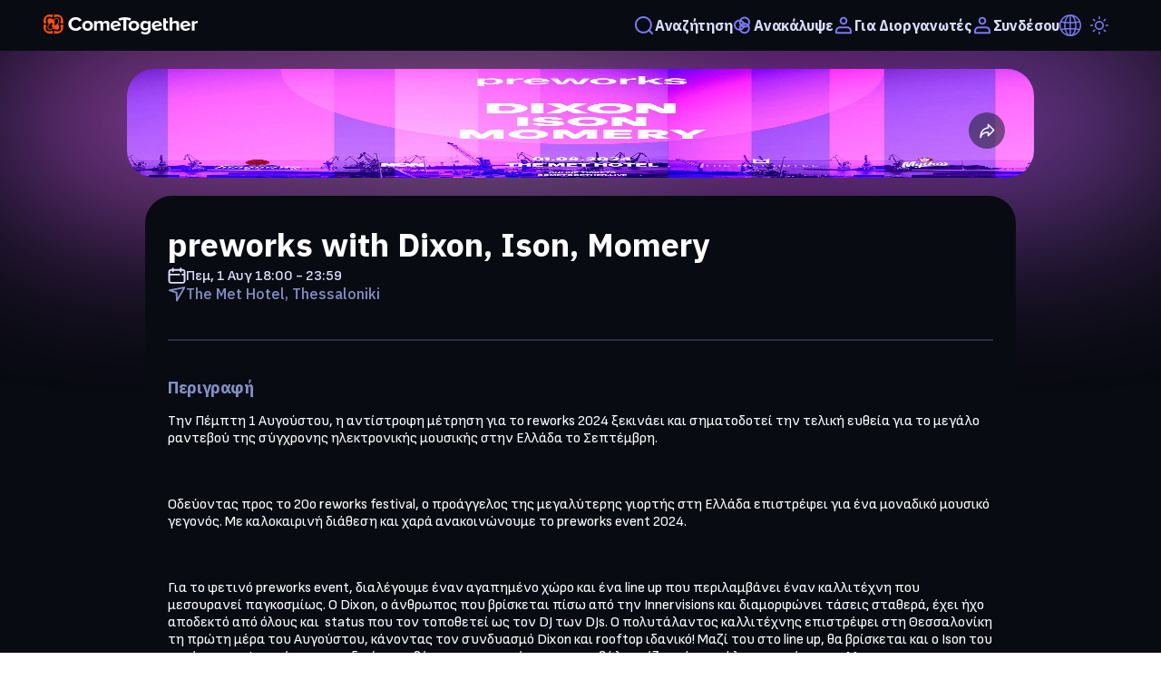

--- FILE ---
content_type: text/html; charset=utf-8
request_url: https://cometogether.live/el/event/1194/preworks-with-dixon-ison-momery
body_size: 72580
content:
<!DOCTYPE html><html lang="el"><head><meta charSet="utf-8" data-next-head=""/><meta name="viewport" content="width=device-width" data-next-head=""/><title data-next-head="">preworks with Dixon, Ison, Momery - Εισιτήρια Online - ComeTogether</title><link rel="canonical" href="/event/1194/preworks-with-dixon-ison-momery" data-next-head=""/><meta name="description" content="Αγοράστε εισιτήρια από την Cometogether για την εκδήλωση preworks with Dixon, Ison, Momery στις Thursday, August 1, 2024" data-next-head=""/><meta name="keywords" content="COMETOGETHER, COMETOGETHER App, COMETOGETHER LIVE, εισιτήρια, εισιτήρια θεάτρου, θέατρο, θεάτρου, συναυλία, συναυλίας, φεστιβάλ,εκδήλωση, εκδηλώσεις, iPhone app, Android app" data-next-head=""/><meta name="author" content="COMETOGETHER" data-next-head=""/><meta itemProp="title" content="preworks with Dixon, Ison, Momery - Εισιτήρια Online - ComeTogether" data-next-head=""/><meta itemProp="description" content="Αγοράστε εισιτήρια από την Cometogether για την εκδήλωση preworks with Dixon, Ison, Momery στις Thursday, August 1, 2024" data-next-head=""/><meta itemProp="image" content="https://images.cometogether.live/events/1194/thumbnail_1721298295374.jpg" data-next-head=""/><meta property="og:type" content="website" data-next-head=""/><meta property="og:site_name" content="COMETOGETHER" data-next-head=""/><meta property="fb:app_id" content="1273301856198310" data-next-head=""/><meta property="og:url" content="/event/1194/preworks-with-dixon-ison-momery" data-next-head=""/><meta property="og:title" content="preworks with Dixon, Ison, Momery - Εισιτήρια Online - ComeTogether" data-next-head=""/><meta property="og:description" content="Αγοράστε εισιτήρια από την Cometogether για την εκδήλωση preworks with Dixon, Ison, Momery στις Thursday, August 1, 2024" data-next-head=""/><meta property="og:image" content="https://images.cometogether.live/events/1194/thumbnail_1721298295374.jpg" data-next-head=""/><meta property="og:image:width" content="1000" data-next-head=""/><meta property="og:image:height" content="1000" data-next-head=""/><meta property="twitter:card" content="summary_large_image" data-next-head=""/><meta property="twitter:site" content="@cometogether" data-next-head=""/><meta property="twitter:creator" content="@cometogether" data-next-head=""/><meta property="twitter:title" content="preworks with Dixon, Ison, Momery - Εισιτήρια Online - ComeTogether" data-next-head=""/><meta property="twitter:description" content="Αγοράστε εισιτήρια από την Cometogether για την εκδήλωση preworks with Dixon, Ison, Momery στις Thursday, August 1, 2024" data-next-head=""/><meta property="twitter:image" content="https://images.cometogether.live/events/1194/thumbnail_1721298295374.jpg" data-next-head=""/><meta property="twitter:image:src" content="https://images.cometogether.live/events/1194/thumbnail_1721298295374.jpg" data-next-head=""/><meta property="product:brand" content="COMETOGETHER" data-next-head=""/><meta property="product:availability" content="in stock" data-next-head=""/><script type="application/ld+json" data-next-head="">{"@context":"https://schema.org","@type":"Event","name":"preworks with Dixon, Ison, Momery","startDate":"2024-08-01T18:00:00.000+0300","endDate":"2024-08-01T23:59:00.000+0300","eventAttendanceMode":"https://schema.org/OfflineEventAttendanceMode","eventStatus":"https://schema.org/EventScheduled","location":[{"@type":"Place","name":"The Met Hotel","address":{"@type":"PostalAddress","postalCode":"546 27","streetAddress":"26is Oktovriou 48","addressRegion":"Thessaloniki","addressCountry":"Greece"}}],"image":["https://images.cometogether.live/events/1194/cover_1721298295374.jpg","https://images.cometogether.live/events/1194/thumbnail_1721298295374.jpg"],"description":"<p style=\"white-space: pre-wrap;overflow-wrap: anywhere;\">Την Πέμπτη 1 Αυγούστου, η αντίστροφη μέτρηση για το reworks 2024 ξεκινάει και σηματοδοτεί την τελική ευθεία για το μεγάλο ραντεβού της σύγχρονης ηλεκτρονικής μουσικής στην Ελλάδα το Σεπτέμβρη. </p><p style=\"white-space: pre-wrap;overflow-wrap: anywhere;\"></p><p style=\"white-space: pre-wrap;overflow-wrap: anywhere;\">\r\n\r\nΟδεύοντας προς το 20ο reworks festival, ο προάγγελος της μεγαλύτερης γιορτής στη Ελλάδα επιστρέφει για ένα μοναδικό μουσικό γεγονός. Με καλοκαιρινή διάθεση και χαρά ανακοινώνουμε το preworks event 2024. </p><p style=\"white-space: pre-wrap;overflow-wrap: anywhere;\"></p><p style=\"white-space: pre-wrap;overflow-wrap: anywhere;\">\r\n\r\nΓια το φετινό preworks event, διαλέγουμε έναν αγαπημένο χώρο και ένα line up που περιλαμβάνει έναν καλλιτέχνη που μεσουρανεί παγκοσμίως. Ο Dixon, ο άνθρωπος που βρίσκεται πίσω από την Innervisions και διαμορφώνει τάσεις σταθερά, έχει ήχο αποδεκτό από όλους και  status που τον τοποθετεί ως τον DJ των DJs. Ο πολυτάλαντος καλλιτέχνης επιστρέφει στη Θεσσαλονίκη τη πρώτη μέρα του Αυγούστου, κάνοντας τον συνδυασμό Dixon και rooftop ιδανικό! Μαζί του στο line up, θα βρίσκεται και ο Ison του οποίου τα set, κατέχουν την δική τους θέση στην ιστορία του φεστιβάλ χαρίζοντάς μεγάλες στιγμές και οι Momery που με τις κυκλοφορίες τους σε labels όπως η Habitat των Mind Against έχουν στρέψει την προσοχή πάνω τους, πιο υποσχόμενοι από ποτέ.</p><p style=\"white-space: pre-wrap;overflow-wrap: anywhere;\"></p><p style=\"white-space: pre-wrap;overflow-wrap: anywhere;\">\r\n\r\nΤο ραντεβού είναι γνώριμο και σας περιμένουμε την Πέμπτη 1 Αυγούστου στο Met Hotel με την υπέροχη θέα του. Ετοιμαστείτε για ένα γιορτινό preworks όπου η καλοκαιρινή ραστώνη και ραθυμία θα αντιστραφούν σε rhythms &amp; grooves!\r\n</p><p style=\"white-space: pre-wrap;overflow-wrap: anywhere;\"></p><p style=\"white-space: pre-wrap;overflow-wrap: anywhere;\">\r\nPreworks it out!\r\n</p>","organizer":[{"@type":"Organization","name":"NON","email":"info@non-net.com","logo":"https://images.cometogether.live/organizers/43/logo_non.jpg"}]}</script><link rel="preload" as="image" imageSrcSet="/_next/image?url=https%3A%2F%2Fimages.cometogether.live%2Fevents%2F1194%2Fcover_1721298295374.jpg&amp;w=640&amp;q=100 640w, /_next/image?url=https%3A%2F%2Fimages.cometogether.live%2Fevents%2F1194%2Fcover_1721298295374.jpg&amp;w=750&amp;q=100 750w, /_next/image?url=https%3A%2F%2Fimages.cometogether.live%2Fevents%2F1194%2Fcover_1721298295374.jpg&amp;w=828&amp;q=100 828w, /_next/image?url=https%3A%2F%2Fimages.cometogether.live%2Fevents%2F1194%2Fcover_1721298295374.jpg&amp;w=1080&amp;q=100 1080w, /_next/image?url=https%3A%2F%2Fimages.cometogether.live%2Fevents%2F1194%2Fcover_1721298295374.jpg&amp;w=1200&amp;q=100 1200w, /_next/image?url=https%3A%2F%2Fimages.cometogether.live%2Fevents%2F1194%2Fcover_1721298295374.jpg&amp;w=1920&amp;q=100 1920w, /_next/image?url=https%3A%2F%2Fimages.cometogether.live%2Fevents%2F1194%2Fcover_1721298295374.jpg&amp;w=2048&amp;q=100 2048w, /_next/image?url=https%3A%2F%2Fimages.cometogether.live%2Fevents%2F1194%2Fcover_1721298295374.jpg&amp;w=3840&amp;q=100 3840w" imageSizes="100vw" data-next-head=""/><link rel="preload" as="image" imageSrcSet="/_next/image?url=https%3A%2F%2Fimages.cometogether.live%2Forganizers%2F43%2Flogo_non.jpg&amp;w=64&amp;q=75 1x, /_next/image?url=https%3A%2F%2Fimages.cometogether.live%2Forganizers%2F43%2Flogo_non.jpg&amp;w=128&amp;q=75 2x" data-next-head=""/><link rel="manifest" href="/manifest.json"/><link rel="shortcut icon" href="/logo.ico"/><meta name="emotion-insertion-point" content=""/><style data-emotion="cttheme-global 0"></style><style data-emotion="cttheme 1iyoj2o 1s4q18i 1rcs587 w5x3h9 9hzdsg g20gtg elq8ow 1nk4i6w ks73qq 1bue937 13wknxn 1hcnr78 15juvf1 1t26972 1se4ub1 18ixvjh dvh58c tcf5o1 fjk7q4 1oteowz 1jm157n dfn1s0 npaqhs pmf5fr m2fcf5 16sryy8 1txsw8j 10tckod 196ic4 p98m0o t6pn6x b5yx3t 1uzizni 1mss88l nxdhfm 1sue18k fuc670 110xpwm 16tgpf1 1tncfno o2xuoz idbnq7 t7omk7 16j0c7v 1mpy02v axwc77 hc2etw 1fhge30 vryuot 1t25hnj 1ontdlb y6wr78 94aevn f2zeui 1scx5ab 1gli2ln 1qvgmws llq06b tv0skw 18j8fjq p70mr5 1683py2">.cttheme-1iyoj2o{display:-webkit-box;display:-webkit-flex;display:-ms-flexbox;display:flex;-webkit-flex-direction:column;-ms-flex-direction:column;flex-direction:column;}.cttheme-1s4q18i{display:-webkit-box;display:-webkit-flex;display:-ms-flexbox;display:flex;-webkit-box-pack:center;-ms-flex-pack:center;-webkit-justify-content:center;justify-content:center;background:#090B12;-webkit-backdrop-filter:blur(0px);backdrop-filter:blur(0px);height:56px;width:100%;z-index:100;position:fixed;top:0px;-webkit-transition:top 0.4s;transition:top 0.4s;}@media print{.cttheme-1s4q18i{display:none;}}.cttheme-1rcs587{display:-webkit-box;display:-webkit-flex;display:-ms-flexbox;display:flex;width:100%;-webkit-box-pack:justify;-webkit-justify-content:space-between;justify-content:space-between;padding:24px 48px;}@media screen and (max-width: 840px){.cttheme-1rcs587{width:100%;margin:0px 10px;padding:16px;}}.cttheme-w5x3h9{-webkit-align-self:center;-ms-flex-item-align:center;align-self:center;height:24px;min-width:140px;cursor:pointer;}.cttheme-9hzdsg{display:-webkit-box;display:-webkit-flex;display:-ms-flexbox;display:flex;-webkit-align-items:center;-webkit-box-align:center;-ms-flex-align:center;align-items:center;gap:1rem;overflow-x:visible;z-index:1000;}.cttheme-g20gtg{-webkit-text-decoration:none;text-decoration:none;position:relative;-webkit-transition:all 0.2s ease-in-out;transition:all 0.2s ease-in-out;text-align:left;line-height:14px;display:-webkit-box;display:-webkit-flex;display:-ms-flexbox;display:flex;-webkit-flex:1 1 auto;-ms-flex:1 1 auto;flex:1 1 auto;font-size:16px;width:-webkit-max-content;width:-moz-max-content;width:max-content;}.cttheme-g20gtg:hover{-webkit-transform:translate(0, -2px);-moz-transform:translate(0, -2px);-ms-transform:translate(0, -2px);transform:translate(0, -2px);}.cttheme-elq8ow{display:-webkit-box;display:-webkit-flex;display:-ms-flexbox;display:flex;-webkit-align-items:center;-webkit-box-align:center;-ms-flex-align:center;align-items:center;gap:0.5rem;cursor:pointer;}.cttheme-1nk4i6w{font-family:'IBM Plex Sans';font-size:16px;font-style:normal;font-weight:600;line-height:normal;letter-spacing:-0.32px;color:#D7DEFF;}.cttheme-ks73qq{-webkit-text-decoration:none;text-decoration:none;position:relative;-webkit-transition:all 0.2s ease-in-out;transition:all 0.2s ease-in-out;text-align:left;line-height:14px;display:-webkit-box;display:-webkit-flex;display:-ms-flexbox;display:flex;-webkit-flex:1 1 auto;-ms-flex:1 1 auto;flex:1 1 auto;font-size:16px;cursor:default;width:-webkit-max-content;width:-moz-max-content;width:max-content;}.cttheme-ks73qq:hover{-webkit-transform:translate(0, -2px);-moz-transform:translate(0, -2px);-ms-transform:translate(0, -2px);transform:translate(0, -2px);}.cttheme-1bue937{display:-webkit-box;display:-webkit-flex;display:-ms-flexbox;display:flex;-webkit-align-items:center;-webkit-box-align:center;-ms-flex-align:center;align-items:center;gap:0.5rem;border-bottom:1px solid transparent;}.cttheme-13wknxn{position:relative;overflow-y:visible;z-index:1000;display:inline-block;}.cttheme-1hcnr78{display:-webkit-box;display:-webkit-flex;display:-ms-flexbox;display:flex;-webkit-align-items:center;-webkit-box-align:center;-ms-flex-align:center;align-items:center;gap:0.5rem;margin:10px 0;}.cttheme-15juvf1{display:none;padding:0.625rem 0.625rem 1rem 0.625rem;gap:0.625rem;position:absolute;background-color:#10121F;width:-webkit-max-content;width:-moz-max-content;width:max-content;right:0;left:auto;border-radius:0.25rem;}.cttheme-1t26972{display:-webkit-box;display:-webkit-flex;display:-ms-flexbox;display:flex;-webkit-align-items:center;-webkit-box-align:center;-ms-flex-align:center;align-items:center;gap:0.5rem;font-family:'IBM Plex Sans';-webkit-flex:1 0 0;-ms-flex:1 0 0;flex:1 0 0;padding:0.5rem;color:#D7DEFF;}.cttheme-1t26972:hover{background-color:#090B12;}.cttheme-1se4ub1{width:100%;height:auto;opacity:0.4;border:1px solid #2B2E43;margin:6px 0px;}.cttheme-18ixvjh{display:-webkit-box;display:-webkit-flex;display:-ms-flexbox;display:flex;-webkit-align-items:center;-webkit-box-align:center;-ms-flex-align:center;align-items:center;gap:0.5rem;font-family:'IBM Plex Sans';-webkit-flex:1 0 0;-ms-flex:1 0 0;flex:1 0 0;padding:0.5rem;border-bottom:2px solid #D7DEFF;padding-bottom:1rem;color:#D7DEFF;}.cttheme-18ixvjh:hover{background-color:#090B12;}.cttheme-dvh58c{display:-webkit-box;display:-webkit-flex;display:-ms-flexbox;display:flex;-webkit-align-items:center;-webkit-box-align:center;-ms-flex-align:center;align-items:center;-webkit-box-pack:center;-ms-flex-pack:center;-webkit-justify-content:center;justify-content:center;background:transparent;border:none;cursor:pointer;padding:0.5rem;border-radius:0.25rem;-webkit-transition:all 0.2s ease-in-out;transition:all 0.2s ease-in-out;width:auto;min-width:40px;height:40px;}.cttheme-dvh58c:hover{background-color:rgba(50, 59, 92, 0.5);-webkit-transform:translate(0, -2px);-moz-transform:translate(0, -2px);-ms-transform:translate(0, -2px);transform:translate(0, -2px);}.cttheme-dvh58c:active{-webkit-transform:translate(0, 0);-moz-transform:translate(0, 0);-ms-transform:translate(0, 0);transform:translate(0, 0);}.cttheme-dvh58c:focus{outline:2px solid #7879F1;outline-offset:1px;}.cttheme-tcf5o1{display:-webkit-box;display:-webkit-flex;display:-ms-flexbox;display:flex;-webkit-align-items:center;-webkit-box-align:center;-ms-flex-align:center;align-items:center;-webkit-box-pack:center;-ms-flex-pack:center;-webkit-justify-content:center;justify-content:center;color:inherit;}.cttheme-fjk7q4{width:100%;height:100%;display:-webkit-box;display:-webkit-flex;display:-ms-flexbox;display:flex;-webkit-flex-direction:column;-ms-flex-direction:column;flex-direction:column;background-color:#090B12;min-height:calc(100vh - (56px + 252px));}.cttheme-1jm157n{display:-webkit-box;display:-webkit-flex;display:-ms-flexbox;display:flex;position:relative;-webkit-flex-direction:column;-ms-flex-direction:column;flex-direction:column;-webkit-flex:1 0 auto;-ms-flex:1 0 auto;flex:1 0 auto;-webkit-box-pack:center;-ms-flex-pack:center;-webkit-justify-content:center;justify-content:center;width:100%;-webkit-align-items:center;-webkit-box-align:center;-ms-flex-align:center;align-items:center;padding:20px 0;}@media screen and (max-width: 840px){.cttheme-1jm157n{padding:0;}}.cttheme-dfn1s0{display:-webkit-box;display:-webkit-flex;display:-ms-flexbox;display:flex;position:relative;-webkit-flex-direction:column;-ms-flex-direction:column;flex-direction:column;-webkit-flex:1 0 auto;-ms-flex:1 0 auto;flex:1 0 auto;max-width:1000px;max-height:500px;width:100%;aspect-ratio:2/1;}.cttheme-npaqhs{z-index:3;height:100%;display:-webkit-box;display:-webkit-flex;display:-ms-flexbox;display:flex;-webkit-box-pack:center;-ms-flex-pack:center;-webkit-justify-content:center;justify-content:center;}.cttheme-pmf5fr{max-width:960;-webkit-flex:1 0 auto;-ms-flex:1 0 auto;flex:1 0 auto;position:relative;z-index:4;display:-webkit-box;display:-webkit-flex;display:-ms-flexbox;display:flex;-webkit-box-pack:end;-ms-flex-pack:end;-webkit-justify-content:flex-end;justify-content:flex-end;padding:60px;}@media screen and (max-width: 840px){.cttheme-pmf5fr{padding:1.84rem;}}.cttheme-m2fcf5{position:absolute;bottom:32px;right:32px;display:-webkit-box;display:-webkit-flex;display:-ms-flexbox;display:flex;}.cttheme-16sryy8{display:-webkit-box;display:-webkit-flex;display:-ms-flexbox;display:flex;height:40px;width:40px;-webkit-box-pack:center;-ms-flex-pack:center;-webkit-justify-content:center;justify-content:center;-webkit-align-items:center;-webkit-box-align:center;-ms-flex-align:center;align-items:center;gap:0.51763rem;-webkit-flex-shrink:0;-ms-flex-negative:0;flex-shrink:0;border-radius:40px;background-color:#1E223599;}.cttheme-1txsw8j{display:-webkit-inline-box;display:-webkit-inline-flex;display:-ms-inline-flexbox;display:inline-flex;-webkit-align-items:center;-webkit-box-align:center;-ms-flex-align:center;align-items:center;-webkit-box-pack:center;-ms-flex-pack:center;-webkit-justify-content:center;justify-content:center;position:relative;box-sizing:border-box;-webkit-tap-highlight-color:transparent;background-color:transparent;outline:0;border:0;margin:0;border-radius:0;padding:0;cursor:pointer;-webkit-user-select:none;-moz-user-select:none;-ms-user-select:none;user-select:none;vertical-align:middle;-moz-appearance:none;-webkit-appearance:none;-webkit-text-decoration:none;text-decoration:none;color:inherit;}.cttheme-1txsw8j::-moz-focus-inner{border-style:none;}.cttheme-1txsw8j.Mui-disabled{pointer-events:none;cursor:default;}@media print{.cttheme-1txsw8j{-webkit-print-color-adjust:exact;color-adjust:exact;}}.cttheme-1txsw8j.cttheme-1txsw8j{border:1px solid transparent;color:#8390C6;width:auto;gap:0px;border-radius:20px;margin:0px;-webkit-box-pack:none;-ms-flex-pack:none;-webkit-justify-content:none;justify-content:none;font-family:IBM Plex Sans;font-size:16px;font-weight:600;cursor:pointer;line-height:normal;padding:0px;}.cttheme-10tckod{display:-webkit-box;display:-moz-box;display:-ms-flexbox;display:-webkit-box;display:-webkit-flex;display:-ms-flexbox;display:flex;-webkit-flex-direction:column;-ms-flex-direction:column;flex-direction:column;-webkit-align-items:center;-webkit-box-align:center;-ms-flex-align:center;align-items:center;-webkit-box-pack:center;-ms-flex-pack:center;-webkit-justify-content:center;justify-content:center;-webkit-transform:rotate(0deg);-moz-transform:rotate(0deg);-ms-transform:rotate(0deg);transform:rotate(0deg);}.cttheme-196ic4{display:-webkit-box;display:-webkit-flex;display:-ms-flexbox;display:flex;-webkit-box-pack:center;-ms-flex-pack:center;-webkit-justify-content:center;justify-content:center;width:100%;margin-top:0px;position:relative;-webkit-flex:1 1 auto;-ms-flex:1 1 auto;flex:1 1 auto;background-color:transparent;background-repeat:no-repeat;-webkit-background-size:cover;background-size:cover;-webkit-background-position:center;background-position:center;}@media screen and (max-width: 840px){.cttheme-196ic4{padding-top:0.5rem;}}@media print{.cttheme-196ic4{display:none!important;height:0px!important;}}.cttheme-p98m0o{margin-bottom:50px;padding:30px 25px;border-radius:30px;position:relative;-webkit-flex:1 1 auto;-ms-flex:1 1 auto;flex:1 1 auto;max-width:960px;background-color:#090B12;}.cttheme-t6pn6x{-webkit-box-pack:start;-ms-flex-pack:start;-webkit-justify-content:flex-start;justify-content:flex-start;display:-webkit-box;display:-webkit-flex;display:-ms-flexbox;display:flex;-webkit-flex-direction:column;-ms-flex-direction:column;flex-direction:column;gap:16px;width:100%;-ms-transform:rotate(0deg);-webkit-transform:rotate(0deg);-webkit-transform:rotate(0deg);-moz-transform:rotate(0deg);-ms-transform:rotate(0deg);transform:rotate(0deg);}.cttheme-b5yx3t{font-family:'IBM Plex Sans';padding-bottom:0px;text-decoration-line:none;font-style:normal;font-weight:700;font-size:36px;line-height:normal;color:#FDFDFD;text-align:left;word-break:break-word;color:#FDFDFD;}.cttheme-1uzizni{display:-webkit-box;display:-webkit-flex;display:-ms-flexbox;display:flex;font-family:'IBM Plex Sans';-webkit-flex-direction:row;-ms-flex-direction:row;flex-direction:row;-webkit-box-pack:start;-ms-flex-pack:start;-webkit-justify-content:flex-start;justify-content:flex-start;color:#3772FF;font-weight:700;width:100%;gap:8px;}.cttheme-1mss88l{display:-webkit-box;display:-moz-box;display:-ms-flexbox;display:-webkit-box;display:-webkit-flex;display:-ms-flexbox;display:flex;gap:8px;-webkit-align-items:center;-webkit-box-align:center;-ms-flex-align:center;align-items:center;}.cttheme-nxdhfm{display:-webkit-box;display:-moz-box;display:-ms-flexbox;display:-webkit-box;display:-webkit-flex;display:-ms-flexbox;display:flex;}.cttheme-nxdhfm svg{width:20px;height:20px;}.cttheme-1sue18k{font-family:'Sofia Sans';color:#DEDEFF;font-size:16px;font-style:normal;font-weight:600;line-height:19px;padding-top:0px;}.cttheme-fuc670{font-family:'Compagnon';font-style:normal;font-weight:600;font-size:16px;line-height:19px;display:-webkit-box;display:-webkit-flex;display:-ms-flexbox;display:flex;gap:20px;-webkit-align-items:center;-webkit-box-align:center;-ms-flex-align:center;align-items:center;}.cttheme-110xpwm{display:-webkit-inline-box;display:-webkit-inline-flex;display:-ms-inline-flexbox;display:inline-flex;-webkit-align-items:center;-webkit-box-align:center;-ms-flex-align:center;align-items:center;-webkit-box-pack:center;-ms-flex-pack:center;-webkit-justify-content:center;justify-content:center;position:relative;box-sizing:border-box;-webkit-tap-highlight-color:transparent;background-color:transparent;outline:0;border:0;margin:0;border-radius:0;padding:0;cursor:pointer;-webkit-user-select:none;-moz-user-select:none;-ms-user-select:none;user-select:none;vertical-align:middle;-moz-appearance:none;-webkit-appearance:none;-webkit-text-decoration:none;text-decoration:none;color:inherit;}.cttheme-110xpwm::-moz-focus-inner{border-style:none;}.cttheme-110xpwm.Mui-disabled{pointer-events:none;cursor:default;}@media print{.cttheme-110xpwm{-webkit-print-color-adjust:exact;color-adjust:exact;}}.cttheme-110xpwm.cttheme-110xpwm{background:transparent;color:#8390C6;width:auto;gap:8px;border-radius:20px;margin:0px;-webkit-box-pack:none;-ms-flex-pack:none;-webkit-justify-content:none;justify-content:none;font-family:IBM Plex Sans;font-size:16px;font-weight:600;cursor:pointer;line-height:normal;padding:0px;}.cttheme-16tgpf1{color:#8390C6;font-size:16px;font-family:'IBM Plex Sans';font-style:normal;font-weight:500;text-transform:normal;padding-top:0px;}.cttheme-1tncfno{width:100%;height:auto;border:1px solid #2B2E43;margin:40px 0px;}.cttheme-o2xuoz{display:-webkit-box;display:-webkit-flex;display:-ms-flexbox;display:flex;-webkit-flex-direction:column;-ms-flex-direction:column;flex-direction:column;-webkit-box-pack:start;-ms-flex-pack:start;-webkit-justify-content:flex-start;justify-content:flex-start;padding:0px;gap:26px;mix-blend-mode:normal;-webkit-flex:none;-ms-flex:none;flex:none;-webkit-align-self:stretch;-ms-flex-item-align:stretch;align-self:stretch;-webkit-box-flex:0;-webkit-flex-grow:0;-ms-flex-positive:0;flex-grow:0;}.cttheme-idbnq7{display:-webkit-box;display:-webkit-flex;display:-ms-flexbox;display:flex;height:auto;-webkit-flex-direction:column;-ms-flex-direction:column;flex-direction:column;overflow-wrap:break-word;word-wrap:break-word;}.cttheme-idbnq7 a:visited{color:#FDFDFD;-webkit-text-decoration:none;text-decoration:none;}.cttheme-idbnq7 a:hover{-webkit-text-decoration:underline!important;text-decoration:underline!important;}.cttheme-idbnq7 a:link{color:#FDFDFD;-webkit-text-decoration:none;text-decoration:none;}.cttheme-t7omk7{font-family:'IBM Plex Sans';padding-bottom:0px;text-decoration-line:none;font-style:normal;font-weight:700;font-size:18px;line-height:normal;letter-spacing:-0.36px;color:#FDFDFD;-ms-transform:rotate(0deg);-webkit-transform:rotate(0deg);-webkit-transform:rotate(0deg);-moz-transform:rotate(0deg);-ms-transform:rotate(0deg);transform:rotate(0deg);-webkit-align-self:flex-start;-ms-flex-item-align:flex-start;align-self:flex-start;color:#8390C6;}@media screen and (max-width: 840px){.cttheme-t7omk7{font-size:16px;}}.cttheme-16j0c7v{color:#FDFDFD;height:auto;margin:0;-ms-transform:rotate(0deg);-webkit-transform:rotate(0deg);-webkit-transform:rotate(0deg);-moz-transform:rotate(0deg);-ms-transform:rotate(0deg);transform:rotate(0deg);font-family:'Sofia Sans';font-style:normal;font-weight:400;font-size:16px;}.cttheme-1mpy02v{display:display:-webkit-box;display:-moz-box;display:-ms-flexbox;display:-webkit-box;display:-webkit-flex;display:-ms-flexbox;display:flex;-webkit-aligm-items:center;-webkit-box-aligm:center;-ms-flex-aligm:center;aligm-items:center;-webkit-box-pack:start;-ms-flex-pack:start;-webkit-justify-content:flex-start;justify-content:flex-start;-webkit-box-flex-wrap:wrap;-webkit-flex-wrap:wrap;-ms-flex-wrap:wrap;flex-wrap:wrap;gap:8px;}.cttheme-axwc77{display:-webkit-box;display:-webkit-flex;display:-ms-flexbox;display:flex;height:auto;-webkit-flex-direction:column;-ms-flex-direction:column;flex-direction:column;}.cttheme-axwc77 a:visited{color:#8390C6;-webkit-text-decoration:none;text-decoration:none;}.cttheme-axwc77 a:hover{-webkit-text-decoration:underline!important;text-decoration:underline!important;}.cttheme-axwc77 a:link{color:#8390C6;-webkit-text-decoration:none;text-decoration:none;}.cttheme-hc2etw{margin:20px 0px 20px 0px;display:-webkit-box;display:-webkit-flex;display:-ms-flexbox;display:flex;-webkit-flex-direction:column;-ms-flex-direction:column;flex-direction:column;gap:10px;padding:20px;border:2px solid #2B2E43;border-radius:1.5rem;}.cttheme-1fhge30{display:-webkit-box;display:-webkit-flex;display:-ms-flexbox;display:flex;-webkit-flex-direction:row;-ms-flex-direction:row;flex-direction:row;-webkit-align-items:center;-webkit-box-align:center;-ms-flex-align:center;align-items:center;gap:8px;}.cttheme-vryuot{color:#FDFDFD;font-size:16px;font-family:'IBM Plex Sans';font-style:normal;font-weight:500;text-transform:normal;padding-top:0px;word-break:break-all;}.cttheme-1t25hnj{margin-top:15px;display:-webkit-box;display:-webkit-flex;display:-ms-flexbox;display:flex;-webkit-flex-direction:column;-ms-flex-direction:column;flex-direction:column;}.cttheme-1ontdlb{display:-webkit-box;display:-webkit-flex;display:-ms-flexbox;display:flex;height:auto;-webkit-flex-direction:column;-ms-flex-direction:column;flex-direction:column;}.cttheme-y6wr78{display:-webkit-box;display:-webkit-flex;display:-ms-flexbox;display:flex;-webkit-align-items:center;-webkit-box-align:center;-ms-flex-align:center;align-items:center;gap:2rem;-webkit-align-self:stretch;-ms-flex-item-align:stretch;align-self:stretch;-webkit-box-flex-wrap:wrap;-webkit-flex-wrap:wrap;-ms-flex-wrap:wrap;flex-wrap:wrap;}.cttheme-94aevn{display:-webkit-box;display:-webkit-flex;display:-ms-flexbox;display:flex;height:auto;-webkit-flex-direction:row;-ms-flex-direction:row;flex-direction:row;-webkit-align-items:center;-webkit-box-align:center;-ms-flex-align:center;align-items:center;-ms-transform:rotate(0deg);-webkit-transform:rotate(0deg);-webkit-transform:rotate(0deg);-moz-transform:rotate(0deg);-ms-transform:rotate(0deg);transform:rotate(0deg);cursor:pointer;padding:0px;gap:12px;margin-top:2%;}.cttheme-f2zeui{padding:2px;width:60px;height:60px;border-radius:50%;-ms-transform:rotate(0deg);-webkit-transform:rotate(0deg);-webkit-transform:rotate(0deg);-moz-transform:rotate(0deg);-ms-transform:rotate(0deg);transform:rotate(0deg);}.cttheme-1scx5ab{color:#FDFDFD;font-style:normal;font-family:'Sofia Sans';font-weight:700;font-size:18px;line-height:22px;letter-spacing:-0.02em;-ms-transform:rotate(0deg);-webkit-transform:rotate(0deg);-webkit-transform:rotate(0deg);-moz-transform:rotate(0deg);-ms-transform:rotate(0deg);transform:rotate(0deg);text-align:left;-webkit-align-self:center;-ms-flex-item-align:center;align-self:center;}.cttheme-1gli2ln{display:-webkit-box;display:-webkit-flex;display:-ms-flexbox;display:flex;-webkit-flex-direction:column;-ms-flex-direction:column;flex-direction:column;-webkit-box-pack:center;-ms-flex-pack:center;-webkit-justify-content:center;justify-content:center;padding-top:0rem;padding-bottom:0rem;background:#090B12;-webkit-align-items:center;-webkit-box-align:center;-ms-flex-align:center;align-items:center;max-width:100%;height:4.5rem;width:100%;z-index:100;}@media (max-width: 840px){.cttheme-1gli2ln{height:auto;-webkit-flex-direction:column;-ms-flex-direction:column;flex-direction:column;-webkit-box-pack:center;-ms-flex-pack:center;-webkit-justify-content:center;justify-content:center;}}@media print{.cttheme-1gli2ln{display:none;}}.cttheme-1qvgmws{display:-webkit-box;display:-webkit-flex;display:-ms-flexbox;display:flex;gap:2rem;-webkit-align-items:center;-webkit-box-align:center;-ms-flex-align:center;align-items:center;-webkit-flex-direction:row;-ms-flex-direction:row;flex-direction:row;}@media (max-width: 840px){.cttheme-1qvgmws{-webkit-flex-direction:column;-ms-flex-direction:column;flex-direction:column;gap:4rem;margin-top:3rem;margin-bottom:5rem;}}.cttheme-llq06b{display:-webkit-box;display:-webkit-flex;display:-ms-flexbox;display:flex;-webkit-box-pack:center;-ms-flex-pack:center;-webkit-justify-content:center;justify-content:center;-webkit-align-items:center;-webkit-box-align:center;-ms-flex-align:center;align-items:center;gap:1rem;-webkit-flex-direction:row;-ms-flex-direction:row;flex-direction:row;}@media (max-width: 840px){.cttheme-llq06b{-webkit-flex-direction:column;-ms-flex-direction:column;flex-direction:column;gap:1rem;}}.cttheme-tv0skw{font-family:'Sofia Sans';text-decoration-line:none;-webkit-text-decoration:undefined;text-decoration:undefined;font-weight:normal;font-size:0.75rem;line-height:14px;letter-spacing:-0.32px;letter-spacing:0.015rem;color:#8390C6;font-family:'Sofia Sans';}.cttheme-18j8fjq{font-family:'IBM Plex Sans';font-size:12px;font-style:normal;line-height:18px;letter-spacing:-0.24px;font-weight:500;line-height:1.125rem;color:#FDFDFD;cursor:pointer;}.cttheme-p70mr5{display:-webkit-box;display:-webkit-flex;display:-ms-flexbox;display:flex;-webkit-box-pack:center;-ms-flex-pack:center;-webkit-justify-content:center;justify-content:center;padding-left:10px;gap:12px;}.cttheme-1683py2{display:-webkit-inline-box;display:-webkit-inline-flex;display:-ms-inline-flexbox;display:inline-flex;-webkit-align-items:center;-webkit-box-align:center;-ms-flex-align:center;align-items:center;-webkit-box-pack:center;-ms-flex-pack:center;-webkit-justify-content:center;justify-content:center;position:relative;box-sizing:border-box;-webkit-tap-highlight-color:transparent;background-color:transparent;outline:0;border:0;margin:0;border-radius:0;padding:0;cursor:pointer;-webkit-user-select:none;-moz-user-select:none;-ms-user-select:none;user-select:none;vertical-align:middle;-moz-appearance:none;-webkit-appearance:none;-webkit-text-decoration:none;text-decoration:none;color:inherit;}.cttheme-1683py2::-moz-focus-inner{border-style:none;}.cttheme-1683py2.Mui-disabled{pointer-events:none;cursor:default;}@media print{.cttheme-1683py2{-webkit-print-color-adjust:exact;color-adjust:exact;}}.cttheme-1683py2.cttheme-1683py2{background:transparent;color:#8390C6;width:auto;height:48px;gap:18px;border-radius:20px;margin:0px;-webkit-box-pack:left;-ms-flex-pack:left;-webkit-justify-content:left;justify-content:left;font-family:IBM Plex Sans;font-size:12px;font-weight:600;cursor:pointer;line-height:normal;padding:0px;}</style><link rel="preload" href="/_next/static/media/377915621367f354-s.p.woff2" as="font" type="font/woff2" crossorigin="anonymous" data-next-font="size-adjust"/><link rel="preload" href="/_next/static/media/825394e9faec38fd-s.p.woff2" as="font" type="font/woff2" crossorigin="anonymous" data-next-font="size-adjust"/><link rel="preload" href="/_next/static/media/c9c3823090ec8b55-s.p.woff2" as="font" type="font/woff2" crossorigin="anonymous" data-next-font="size-adjust"/><link rel="preload" href="/_next/static/media/26d4368bf94c0ec4-s.p.woff2" as="font" type="font/woff2" crossorigin="anonymous" data-next-font="size-adjust"/><script id="gtag-init" data-nscript="beforeInteractive">
            window.dataLayer = window.dataLayer || [];
            function gtag(){dataLayer.push(arguments);}
            gtag('js', new Date());
            gtag('config', 'G-P43PFZZE3N', {
              debug_mode: false,
              send_page_view: false
            });
            gtag('consent', 'default', {
              'ad_storage': 'denied',
              'ad_user_data': 'denied',
              'ad_personalization': 'denied',
              'analytics_storage': 'denied'
            });
          </script><link rel="preload" href="/_next/static/css/3b3cbee2f6c8f2b3.css" as="style"/><link rel="stylesheet" href="/_next/static/css/3b3cbee2f6c8f2b3.css" data-n-g=""/><link rel="preload" href="/_next/static/css/26372a5478b50067.css" as="style"/><link rel="stylesheet" href="/_next/static/css/26372a5478b50067.css" data-n-p=""/><noscript data-n-css=""></noscript><script defer="" nomodule="" src="/_next/static/chunks/polyfills-42372ed130431b0a.js"></script><script id="google-maps-script" src="https://maps.googleapis.com/maps/api/js?key=AIzaSyA9O2U64eMOoySIzcIUXxWNM4btfHBqSCQ&amp;libraries=places" defer="" data-nscript="beforeInteractive"></script><script src="https://www.googletagmanager.com/gtag/js?id=G-P43PFZZE3N" defer="" data-nscript="beforeInteractive"></script><script src="/_next/static/chunks/webpack-32d0fede9390acdf.js" defer=""></script><script src="/_next/static/chunks/framework-b9fd9bcc3ecde907.js" defer=""></script><script src="/_next/static/chunks/main-c8e88c79de05268f.js" defer=""></script><script src="/_next/static/chunks/pages/_app-46747cb184ae34e2.js" defer=""></script><script src="/_next/static/chunks/1dbfff34-eaf835c0f494fb62.js" defer=""></script><script src="/_next/static/chunks/9d008a28-a8eff4e268e61c15.js" defer=""></script><script src="/_next/static/chunks/1846-a2ca579b9f8c77e3.js" defer=""></script><script src="/_next/static/chunks/3845-cc2213cf1c306c33.js" defer=""></script><script src="/_next/static/chunks/1125-444f8222cbaf8358.js" defer=""></script><script src="/_next/static/chunks/3746-bf35acdd90f9f8cb.js" defer=""></script><script src="/_next/static/chunks/pages/event/%5B...params%5D-9b737d6e9865fb93.js" defer=""></script><script src="/_next/static/dcMat3UqIDn8VT0gQY4mr/_buildManifest.js" defer=""></script><script src="/_next/static/dcMat3UqIDn8VT0gQY4mr/_ssgManifest.js" defer=""></script></head><body><div id="__next"><div class="__className_d2c80c __className_4ee038"><div class="cttheme-1iyoj2o"><header opacity="0" class="cttheme-1s4q18i"><nav class="cttheme-1rcs587"><a class="cttheme-w5x3h9" href="/el"><svg xmlns="http://www.w3.org/2000/svg" width="170" height="22" fill="none"><g clip-path="url(#a)"><path fill="#FDFDFD" fill-rule="evenodd" d="M35.648 17.942c-2.352 0-4.307-.698-5.877-2.097-1.563-1.398-2.352-3.199-2.352-5.402 0-2.202.789-4.003 2.352-5.401 1.57-1.398 3.525-2.098 5.877-2.098 2.89 0 5.039 1.182 6.463 3.544l-2.827 1.304c-.342-.609-.837-1.112-1.493-1.511a4.067 4.067 0 0 0-2.143-.598c-1.41 0-2.569.45-3.476 1.348-.914.899-1.368 2.036-1.368 3.412 0 1.377.454 2.515 1.368 3.413.907.899 2.066 1.348 3.476 1.348a4.12 4.12 0 0 0 2.142-.587 3.987 3.987 0 0 0 1.494-1.522l2.827 1.283c-1.466 2.376-3.623 3.564-6.463 3.564Zm17.26-1.586c-1.082 1.058-2.52 1.586-4.306 1.586-1.794 0-3.225-.532-4.3-1.597-1.075-1.065-1.612-2.373-1.612-3.923 0-1.55.538-2.855 1.612-3.913 1.075-1.058 2.506-1.587 4.3-1.587 1.786 0 3.224.529 4.306 1.587 1.082 1.058 1.62 2.362 1.62 3.913 0 1.55-.538 2.862-1.62 3.934Zm-6.393-1.74c.51.58 1.207.87 2.087.87.879 0 1.577-.293 2.093-.88.517-.587.775-1.315.775-2.184 0-.855-.258-1.576-.775-2.163-.516-.587-1.214-.88-2.093-.88-.88 0-1.578.293-2.087.88-.51.587-.761 1.308-.761 2.163 0 .87.251 1.6.76 2.195Zm26.096 3.066h-2.966v-6.63c0-1.116-.559-1.673-1.669-1.673-.481 0-.92.123-1.333.369a3.46 3.46 0 0 0-.984.848v7.085h-2.966v-6.629c0-1.116-.558-1.673-1.668-1.673-.46 0-.9.123-1.32.369a3.362 3.362 0 0 0-.997.87v7.063h-2.939V7.184h2.939v1.37c.279-.377.767-.743 1.459-1.098a4.795 4.795 0 0 1 2.205-.533c1.62 0 2.652.638 3.099 1.913.356-.522.886-.971 1.591-1.348a4.682 4.682 0 0 1 2.254-.565c1.054 0 1.864.265 2.436.794.573.528.859 1.322.859 2.38v7.585Zm8.298.15c-1.703.296-3.21.04-4.508-.766-1.306-.805-2.122-2.02-2.436-3.645-.3-1.524-.021-2.9.844-4.125.866-1.226 2.129-1.982 3.783-2.269 1.64-.284 3.071.01 4.3.88 1.22.872 1.996 2.156 2.33 3.851l.12.599-8.18 1.416c.23.668.67 1.182 1.318 1.54.65.359 1.424.461 2.318.305.488-.083.998-.267 1.535-.551.3-.163.782-.531.782-.531l1.626 1.537s-1.612 1.375-3.832 1.76Zm1.27-6.828c-.16-.577-.509-1.06-1.053-1.454-.538-.392-1.243-.514-2.108-.364-.824.142-1.41.484-1.78 1.026-.363.542-.523 1.119-.481 1.73l5.422-.938Zm21.734 5.352c-1.081 1.058-2.519 1.586-4.313 1.586-1.787 0-3.218-.532-4.292-1.597-1.075-1.065-1.613-2.373-1.613-3.923 0-1.55.538-2.855 1.613-3.913 1.074-1.058 2.505-1.587 4.292-1.587 1.794 0 3.232.529 4.313 1.587 1.082 1.058 1.62 2.362 1.62 3.913 0 1.55-.538 2.862-1.62 3.934Zm-6.393-1.74c.51.58 1.2.87 2.08.87.886 0 1.584-.293 2.101-.88.516-.587.775-1.315.775-2.184 0-.855-.259-1.576-.775-2.163-.517-.587-1.215-.88-2.1-.88-.88 0-1.571.293-2.08.88-.51.587-.769 1.308-.769 2.163 0 .87.259 1.6.768 2.195Zm14.552 7.326c-1.926 0-3.531-.522-4.816-1.565l1.32-2c.837.87 2.003 1.305 3.496 1.305.838 0 1.557-.207 2.171-.62.607-.413.914-1.09.914-2.032v-1.065c-.928 1.1-2.08 1.652-3.455 1.652-1.451 0-2.631-.468-3.552-1.402-.921-.935-1.382-2.25-1.382-3.945 0-1.681.461-2.993 1.382-3.935.921-.942 2.101-1.413 3.552-1.413 1.396 0 2.541.536 3.455 1.61V7.182h2.966v9.781c0 .957-.181 1.775-.544 2.457-.363.681-.852 1.195-1.473 1.543a7.232 7.232 0 0 1-1.912.75 9.328 9.328 0 0 1-2.122.228Zm.559-6.782c.481 0 .956-.115 1.437-.347.475-.232.838-.515 1.089-.848v-3.391c-.251-.348-.607-.634-1.082-.859a3.3 3.3 0 0 0-1.444-.336c-.852 0-1.536.26-2.052.782-.517.522-.775 1.225-.775 2.109 0 .883.258 1.586.775 2.108.516.521 1.2.782 2.052.782Zm13.791 2.673c-1.703.295-3.204.04-4.509-.767-1.305-.805-2.122-2.02-2.436-3.645-.3-1.524-.021-2.9.845-4.125.865-1.226 2.129-1.982 3.783-2.269 1.64-.284 3.071.01 4.299.88 1.221.872 2.003 2.156 2.331 3.851l.119.599-8.18 1.416c.23.668.67 1.182 1.319 1.54.649.359 1.424.461 2.324.305.482-.083.991-.267 1.529-.551.3-.163.788-.531.788-.531l1.62 1.537s-1.613 1.375-3.832 1.76Zm1.27-6.83c-.16-.576-.509-1.06-1.054-1.453-.537-.392-1.242-.514-2.108-.364-.816.142-1.409.484-1.779 1.026-.363.542-.524 1.119-.482 1.73l5.423-.938Zm30.109 6.83c-1.696.295-3.196.04-4.508-.767-1.299-.805-2.115-2.02-2.429-3.645-.3-1.524-.021-2.9.844-4.125.866-1.226 2.129-1.982 3.783-2.269 1.64-.284 3.071.01 4.299.88 1.222.872 1.997 2.156 2.332 3.851l.118.599-8.18 1.416c.231.668.663 1.182 1.319 1.54.649.359 1.424.461 2.318.305a5.077 5.077 0 0 0 1.528-.551c.307-.163.789-.531.789-.531l1.626 1.537s-1.612 1.375-3.839 1.76Zm1.278-6.83c-.161-.576-.51-1.06-1.054-1.453-.538-.392-1.243-.514-2.108-.364-.824.142-1.417.484-1.78 1.026s-.523 1.119-.481 1.73l5.423-.938Zm-23.779 6.94c-1.04 0-1.822-.247-2.366-.74-.538-.492-.81-1.202-.81-2.13V4.314h2.966v2.87h2.269v2.413h-2.269v4.738c0 .333.091.61.28.826.181.218.432.327.739.327.461 0 .803-.102 1.019-.305l.621 2.086c-.537.45-1.354.674-2.449.674Zm14.21-.262h-2.945v-6.39c0-.696-.175-1.188-.531-1.478-.356-.29-.872-.434-1.556-.434-1.033 0-1.885.413-2.548 1.239v7.063h-2.938V3.184h2.938v5.369c.405-.45.949-.834 1.633-1.153.691-.318 1.459-.478 2.311-.478 1.2 0 2.107.29 2.721.87.608.58.915 1.39.915 2.434v7.455Zm16.911 0h-2.945V7.184h2.945v1.435a4.894 4.894 0 0 1 1.598-1.218 4.429 4.429 0 0 1 1.968-.478v2.695a3.99 3.99 0 0 0-.809-.065c-.496 0-1.019.116-1.578.348-.558.232-.949.514-1.179.848v6.934ZM87.91 5.817c-1.382.122-2.771.427-4.153 1.082l-1.229-2.393c2.346-1.11 4.69-1.42 7.036-1.425 2.352-.006 4.704.297 7.056 1.43l-1.25 2.383c-1.381-.666-2.763-.968-4.145-1.084v11.872H87.91V5.816Z" clip-rule="evenodd"></path><path fill="#FF4E10" fill-rule="evenodd" d="M10.82 15.332c-2.03 1.51-4.452 2.073-5.715.829-1.277-1.255-.977-3.63.593-5.64.007-.007.007-.014.014-.022-1.556-2.004-1.856-4.385-.586-5.636 1.263-1.242 3.664-.702 5.694.809 2.03-1.512 4.445-2.077 5.708-.833 1.277 1.255.977 3.628-.593 5.64-.007.007-.007.014-.014.02 1.556 2.005 1.856 4.413.586 5.663-1.263 1.242-3.656.68-5.687-.83Zm.51-4.638c-.014.01-.028.02-.05.029.426.525.838.782 1.215.889.6.182 1.074-.028 1.235-.146.258-.154.551-.395.886-.72.237-.233.454-.478.649-.727a9.68 9.68 0 0 0 .3-.424c.565-.886.83-1.85.83-2.678 0-.047 0-.093-.006-.138-.014-.438-.126-.823-.37-1.136a1.121 1.121 0 0 0-.147-.165 1.154 1.154 0 0 0-.188-.161c-.307-.221-.691-.335-1.11-.345l-.042-.002c-1.137-.038-1.954.517-2.602.99-.168.118-.328.237-.489.35a.096.096 0 0 1-.028.018c.028.021.05.044.077.067.195.22.37.463.502.722.307.598.468 1.347.356 2.035-.111.619-.44 1.177-1.019 1.542Zm-5.262.711c-.565.886-.83 1.85-.83 2.679 0 .047 0 .093.007.139.014.437.125.822.37 1.136.041.057.09.112.146.164.056.06.119.113.189.161.307.22.69.334 1.109.344l.042.002c1.137.038 1.954-.517 2.603-.988.167-.12.327-.239.488-.351a.097.097 0 0 1 .028-.018.506.506 0 0 1-.07-.068 3.527 3.527 0 0 1-.516-.721c-.3-.599-.46-1.347-.35-2.035.112-.619.44-1.177 1.02-1.542a.252.252 0 0 1 .048-.03h-.007c-.418-.525-.83-.782-1.207-.888-.6-.182-1.074.029-1.242.146-.25.154-.544.395-.879.72a7.626 7.626 0 0 0-.649.726c-.105.139-.202.28-.3.424ZM2.823 9.622c-.02.083-.083.153-.174.153H.109a.106.106 0 0 1-.105-.104V6.773c0-3.736 3.133-6.77 6.992-6.77H9.99c.027 0 .056.01.076.03.014.02.028.046.028.074v2.46c0 .087-.07.14-.16.169-.202.07-.384.133-.677.246a.16.16 0 0 1-.112-.006c-2.01-.753-4.64-.935-5.833.228-1.2 1.162-1.012 3.706-.237 5.652.014.034.02.073.007.107-.133.342-.182.433-.259.66Zm15.987 0c-.077-.226-.126-.317-.258-.659-.014-.034-.008-.073.006-.107.775-1.946.963-4.49-.237-5.652-1.193-1.163-3.824-.981-5.833-.228a.16.16 0 0 1-.112.006c-.293-.113-.474-.175-.677-.246-.09-.03-.16-.082-.16-.17V.107c0-.028.014-.054.028-.074a.113.113 0 0 1 .076-.03h2.994c3.859 0 6.992 3.034 6.992 6.77v2.898a.106.106 0 0 1-.105.104h-2.54c-.09 0-.153-.07-.174-.153ZM2.823 11.417c.077.227.126.318.259.66.014.034.007.072-.007.107-.775 1.946-.963 4.489.237 5.651 1.193 1.163 3.824.982 5.833.227a.164.164 0 0 1 .112-.005c.293.114.475.175.677.246.09.03.16.082.16.17v2.459a.133.133 0 0 1-.027.074.114.114 0 0 1-.077.03H6.996c-3.859 0-6.992-3.033-6.992-6.77V11.37c0-.058.05-.104.105-.104h2.54c.09 0 .153.07.174.152Zm15.987 0c.02-.083.084-.152.174-.152h2.54c.056 0 .105.046.105.104v2.898c0 3.736-3.133 6.77-6.992 6.77h-2.994a.114.114 0 0 1-.076-.031.133.133 0 0 1-.028-.074v-2.46c0-.087.07-.14.16-.169.203-.07.384-.132.677-.246a.163.163 0 0 1 .112.006c2.01.754 4.64.936 5.833-.228 1.2-1.162 1.012-3.705.237-5.651-.014-.035-.02-.073-.006-.108.132-.341.181-.432.258-.659Z" clip-rule="evenodd"></path></g><defs><clipPath id="a"><path fill="#fff" d="M0 0h170v22H0z"></path></clipPath></defs></svg></a><div class="cttheme-9hzdsg"><div class="cttheme-g20gtg"><div class="cttheme-elq8ow"><svg width="24" height="24" viewBox="0 0 24 24" fill="none" xmlns="http://www.w3.org/2000/svg"><path fill-rule="evenodd" clip-rule="evenodd" d="M7.05037 5.33553C8.66119 4.19661 10.6585 3.74424 12.6028 4.07792C14.5472 4.4116 16.2793 5.50401 17.4182 7.11482C18.5572 8.72564 19.0095 10.7229 18.6759 12.6673C18.3422 14.6116 17.2498 16.3438 15.6389 17.4827C14.0281 18.6216 12.0309 19.074 10.0865 18.7403C8.14215 18.4066 6.40999 17.3142 5.27107 15.7034C4.13216 14.0926 3.67978 12.0953 4.01347 10.151C4.34715 8.20661 5.43956 6.47444 7.05037 5.33553ZM12.9411 2.10674C10.474 1.68333 7.93966 2.25734 5.89574 3.70249C3.85182 5.14763 2.46569 7.34553 2.04228 9.81267C1.61888 12.2798 2.19289 14.8141 3.63803 16.858C5.08318 18.902 7.28108 20.2881 9.74822 20.7115C12.2154 21.1349 14.7497 20.5609 16.7936 19.1157C16.9962 18.9725 17.1923 18.8218 17.3817 18.6642L20.3828 21.6653C20.7733 22.0558 21.4065 22.0558 21.797 21.6653C22.1875 21.2748 22.1875 20.6416 21.797 20.2511L18.775 17.2291C19.7307 16.009 20.3801 14.5608 20.647 13.0056C21.0704 10.5384 20.4964 8.00412 19.0513 5.96019C17.6061 3.91627 15.4082 2.53014 12.9411 2.10674Z" fill="#7879F1"></path></svg><p data-test="navBar.searchNavBar" class="cttheme-1nk4i6w">Αναζήτηση</p></div></div><div class="cttheme-ks73qq"><a class="cttheme-1bue937" href="/el"><svg width="24" height="24" viewBox="0 0 12 12" fill="none" xmlns="http://www.w3.org/2000/svg"><path fill-rule="evenodd" clip-rule="evenodd" d="M4.93295 3.98217C4.88337 4.35016 4.93336 4.73265 5.09134 5.08612C5.11547 5.06878 5.13994 5.05172 5.16472 5.03497C5.36019 4.90286 5.56549 4.79651 5.77661 4.71513C5.77083 4.7063 5.76498 4.69749 5.75905 4.68871C5.54454 4.37132 5.25648 4.13335 4.93295 3.98217ZM4.28548 2.79728C4.5109 2.38296 4.83628 2.01505 5.25405 1.7327C6.6467 0.791475 8.53868 1.15743 9.4799 2.55008C10.2003 3.61603 10.1549 4.97451 9.46951 5.97528C10.3096 7.35442 9.92529 9.1644 8.5732 10.0782C7.18055 11.0194 5.28856 10.6535 4.34734 9.26083C4.26317 9.13629 4.18946 9.00776 4.12599 8.87628C3.12952 8.895 2.14397 8.42448 1.54433 7.53723C0.603102 6.14458 0.969058 4.2526 2.36171 3.31137C2.95027 2.91359 3.62801 2.74929 4.28548 2.79728ZM5.30479 3.05257C5.44082 2.86538 5.6112 2.69829 5.814 2.56122C6.74907 1.92925 8.01941 2.17497 8.65138 3.11004C9.08305 3.74874 9.10522 4.54387 8.77792 5.18514C8.21611 4.73259 7.51526 4.50003 6.80891 4.5133C6.74545 4.38182 6.67174 4.25329 6.58757 4.12876C6.25655 3.63897 5.80793 3.27617 5.30479 3.05257ZM6.10264 5.66175C5.97244 5.71455 5.84575 5.78166 5.72468 5.86349L5.71037 5.87325C5.82946 5.96508 5.95733 6.04255 6.09128 6.10514C6.11101 5.95872 6.11497 5.81001 6.10264 5.66175ZM7.07423 6.29486C7.11321 6.04138 7.12038 5.78278 7.09449 5.52552C7.46218 5.56652 7.81732 5.70668 8.11687 5.93766L8.10256 5.94742C7.78566 6.1616 7.43025 6.27497 7.07423 6.29486ZM5.71944 7.03474C5.48167 6.92908 5.25608 6.79232 5.04932 6.62577C4.87601 6.96534 4.80068 7.34805 4.83226 7.72784C4.96246 7.67503 5.08916 7.60792 5.21023 7.52609C5.41303 7.38903 5.58341 7.22193 5.71944 7.03474ZM5.1583 8.67445C5.36942 8.59307 5.57472 8.48672 5.77019 8.35461C6.18796 8.07226 6.51333 7.70436 6.73875 7.29004C7.39622 7.33803 8.07396 7.17372 8.66252 6.77594C8.68731 6.75919 8.71177 6.74214 8.7359 6.72479C9.13313 7.61354 8.84764 8.68576 8.01324 9.24969C7.07817 9.88166 5.80783 9.63594 5.17586 8.70087C5.16993 8.69209 5.16407 8.68329 5.1583 8.67445ZM3.84042 7.86407C3.76882 7.15259 3.95008 6.43085 4.35774 5.83563C3.9721 5.20257 3.84447 4.47873 3.95 3.79246C3.59398 3.81235 3.23857 3.92572 2.92167 4.13989C1.98659 4.77186 1.74088 6.0422 2.37285 6.97727C2.72195 7.49381 3.26585 7.79999 3.84042 7.86407Z" fill="#7879F1"></path></svg><p data-test="navBar.discoverNavBar" class="cttheme-1nk4i6w">Ανακάλυψε</p></a></div><div class="cttheme-ks73qq"><div class="cttheme-elq8ow"><svg xmlns="http://www.w3.org/2000/svg" width="24" height="24" viewBox="0 0 24 24" fill="none"><path fill-rule="evenodd" clip-rule="evenodd" d="M14.326 6.92883C14.326 8.21347 13.2846 9.25487 12 9.25487C10.7154 9.25487 9.67396 8.21347 9.67396 6.92883C9.67396 5.64419 10.7154 4.60278 12 4.60278C13.2846 4.60278 14.326 5.64419 14.326 6.92883ZM16.326 6.92883C16.326 9.31804 14.3892 11.2549 12 11.2549C9.61079 11.2549 7.67396 9.31804 7.67396 6.92883C7.67396 4.53962 9.61079 2.60278 12 2.60278C14.3892 2.60278 16.326 4.53962 16.326 6.92883ZM19.0306 18.2177V19.3197H4.96973V18.2177C4.96973 16.5608 6.31287 15.2177 7.96973 15.2177H12.0002H16.0306C17.6875 15.2177 19.0306 16.5608 19.0306 18.2177ZM2.96973 18.2177C2.96973 15.4563 5.2083 13.2177 7.96973 13.2177H12.0002H16.0306C18.7921 13.2177 21.0306 15.4563 21.0306 18.2177V20.3197C21.0306 20.872 20.5829 21.3197 20.0306 21.3197H3.96973C3.41744 21.3197 2.96973 20.872 2.96973 20.3197V18.2177Z" fill="#7879F1"></path></svg><p data-test="navBar.forOrganizers" class="cttheme-1nk4i6w">Για Διοργανωτές</p></div></div><div class="cttheme-ks73qq"><a class="cttheme-1bue937" href="/el/login?encoded=%7B%22path%22%3A%22%2Fevent%2F1194%2Fpreworks-with-dixon-ison-momery%22%7D"><svg xmlns="http://www.w3.org/2000/svg" width="24" height="24" viewBox="0 0 24 24" fill="none"><path fill-rule="evenodd" clip-rule="evenodd" d="M14.326 6.92883C14.326 8.21347 13.2846 9.25487 12 9.25487C10.7154 9.25487 9.67396 8.21347 9.67396 6.92883C9.67396 5.64419 10.7154 4.60278 12 4.60278C13.2846 4.60278 14.326 5.64419 14.326 6.92883ZM16.326 6.92883C16.326 9.31804 14.3892 11.2549 12 11.2549C9.61079 11.2549 7.67396 9.31804 7.67396 6.92883C7.67396 4.53962 9.61079 2.60278 12 2.60278C14.3892 2.60278 16.326 4.53962 16.326 6.92883ZM19.0306 18.2177V19.3197H4.96973V18.2177C4.96973 16.5608 6.31287 15.2177 7.96973 15.2177H12.0002H16.0306C17.6875 15.2177 19.0306 16.5608 19.0306 18.2177ZM2.96973 18.2177C2.96973 15.4563 5.2083 13.2177 7.96973 13.2177H12.0002H16.0306C18.7921 13.2177 21.0306 15.4563 21.0306 18.2177V20.3197C21.0306 20.872 20.5829 21.3197 20.0306 21.3197H3.96973C3.41744 21.3197 2.96973 20.872 2.96973 20.3197V18.2177Z" fill="#7879F1"></path></svg><p data-test="navBar.profileNavBar" class="cttheme-1nk4i6w">Συνδέσου</p></a></div><div class="cttheme-ks73qq"><div class="cttheme-13wknxn"><div data-test="navBar.language" class="cttheme-1hcnr78"><svg width="24" height="24" viewBox="0 0 24 24" fill="none" xmlns="http://www.w3.org/2000/svg"><g clip-path="url(#clip0_2174_79379)"><path d="M24.0239 12C24.0239 5.62462 19.0162 0.396 12.7196 0.0228984C12.5898 0.00864844 12.4597 -0.00075 12.3277 -0.00075C12.2887 -0.00075 12.2497 0.003375 12.2107 0.0045C12.1406 0.003375 12.0708 -0.00075 11.9999 -0.00075C5.36993 -0.00075 -0.0240469 5.38275 -0.0240469 12C-0.0240469 18.6172 5.36995 24.0007 11.9999 24.0007C12.0708 24.0007 12.1406 23.9966 12.2111 23.9951C12.2501 23.9966 12.2891 24.0007 12.3281 24.0007C12.4601 24.0007 12.5902 23.9914 12.7199 23.9771C19.0162 23.604 24.0239 18.3761 24.0239 12ZM21.7868 15.8632C21.3735 15.7432 20.3355 15.4826 18.504 15.2681C18.6555 14.2324 18.7384 13.1377 18.7384 12C18.7384 11.1034 18.6866 10.2341 18.591 9.39825C20.9115 9.12113 21.9281 8.772 21.9964 8.74798L21.717 7.96085C22.2383 9.2051 22.527 10.5694 22.527 12C22.527 13.3639 22.2626 14.6662 21.7868 15.8632H21.7868ZM6.69113 12C6.69113 11.1608 6.74667 10.3414 6.84827 9.55313C8.0644 9.64875 9.51865 9.71925 11.2279 9.73575V14.9404C9.564 14.9565 8.142 15.024 6.94613 15.1155C6.78113 14.1266 6.69113 13.0793 6.69113 12ZM12.7253 1.59898C14.5643 2.13185 16.1389 4.68558 16.8443 8.07033C15.7106 8.1607 14.3453 8.22673 12.7253 8.24213V1.59898ZM11.2279 1.61733V8.24133C9.62557 8.2252 8.2542 8.15993 7.10147 8.07183C7.82109 4.72945 9.40847 2.19483 11.2279 1.61733ZM11.2279 16.4351L11.228 22.3822C9.53109 21.8437 8.03597 19.6031 7.25859 16.5926C8.37797 16.5104 9.69834 16.4505 11.2279 16.4351ZM12.7253 22.4009L12.7253 16.4347C14.271 16.4493 15.5862 16.5115 16.6913 16.597C15.9271 19.6469 14.4413 21.9037 12.7253 22.4009ZM12.7253 14.9403L12.7253 9.73641C14.4435 9.72028 15.8892 9.64791 17.0892 9.54891C17.1906 10.3621 17.2414 11.1808 17.2414 12.0003C17.2414 13.0814 17.1544 14.1299 16.9947 15.1203C15.813 15.0247 14.3978 14.956 12.7253 14.9403ZM21.4407 7.35778C21.2142 7.42828 20.2674 7.69716 18.3699 7.92103C17.9469 5.67216 17.1822 3.74991 16.1874 2.36241C18.4734 3.35578 20.339 5.13516 21.4407 7.35778ZM8.40984 2.12318C7.18622 3.5283 6.18722 5.54883 5.64197 7.93833C3.94322 7.7542 2.92507 7.5378 2.51747 7.43955C3.70622 4.98705 5.82309 3.06255 8.40984 2.12318ZM1.96024 8.8402C2.24899 8.91858 3.34102 9.19038 5.37164 9.41501C5.25178 10.2716 5.19163 11.1354 5.19164 12.0003C5.19164 13.1317 5.29402 14.2203 5.47852 15.2508C3.73477 15.4391 2.66227 15.6644 2.18114 15.7807C1.72552 14.6066 1.47314 13.3327 1.47314 11.9999C1.47314 10.8993 1.64452 9.83768 1.96024 8.8402ZM2.83814 17.1644C3.38339 17.0485 4.35952 16.8723 5.80514 16.7208C6.37439 18.8234 7.30027 20.6024 8.40989 21.8763C6.03989 21.0157 4.06702 19.3274 2.83814 17.1644ZM16.1874 21.637C17.0833 20.3887 17.7924 18.7068 18.2334 16.7433C19.7195 16.9139 20.6525 17.1134 21.1231 17.2323C19.9978 19.1793 18.2672 20.7337 16.1874 21.637Z" fill="#7879F1"></path></g><defs><clipPath id="clip0_2174_79379"><rect width="24" height="24" fill="white"></rect></clipPath></defs></svg></div><div id="navbar-menu" data-test="navBar.navbarMenu" class="cttheme-15juvf1"><a data-test="navBar.languageList.en" class="cttheme-1t26972" href="/event/1194/preworks-with-dixon-ison-momery">Αγγλικά</a><div class="cttheme-1se4ub1"></div><a data-test="navBar.languageList.el" class="cttheme-18ixvjh" href="/el/event/1194/preworks-with-dixon-ison-momery">Ελληνικά</a></div></div></div><button aria-label="Μετάβαση σε φωτεινό λειτουργικό περιβάλλον" class="cttheme-dvh58c"><span class="cttheme-tcf5o1"><svg width="20" height="20" viewBox="0 0 24 24" fill="none" stroke="#7879F1" stroke-width="2" stroke-linecap="round" stroke-linejoin="round"><circle cx="12" cy="12" r="5"></circle><line x1="12" y1="1" x2="12" y2="3"></line><line x1="12" y1="21" x2="12" y2="23"></line><line x1="4.22" y1="4.22" x2="5.64" y2="5.64"></line><line x1="18.36" y1="18.36" x2="19.78" y2="19.78"></line><line x1="1" y1="12" x2="3" y2="12"></line><line x1="21" y1="12" x2="23" y2="12"></line><line x1="4.22" y1="19.78" x2="5.64" y2="18.36"></line><line x1="18.36" y1="5.64" x2="19.78" y2="4.22"></line></svg></span></button></div></nav></header><main class="cttheme-fjk7q4"><div id="top-container" class="cttheme-1oteowz"><div style="display:flex;justify-content:center;margin-top:56px"><div class="cttheme-1jm157n"><img alt="Event cover" decoding="async" data-nimg="fill" style="position:absolute;height:100%;width:100%;left:0;top:0;right:0;bottom:0;color:transparent;filter:blur(100px);border-radius:30px;-webkit-transform:translate3d(0, 0, 0);-moz-transform-origin:translate3d(0, 0, 0);transform:translate3d(0, 0, 0);opacity:0.8" sizes="100vw" srcSet="/_next/image?url=https%3A%2F%2Fimages.cometogether.live%2Fevents%2F1194%2Fcover_1721298295374.jpg&amp;w=640&amp;q=100 640w, /_next/image?url=https%3A%2F%2Fimages.cometogether.live%2Fevents%2F1194%2Fcover_1721298295374.jpg&amp;w=750&amp;q=100 750w, /_next/image?url=https%3A%2F%2Fimages.cometogether.live%2Fevents%2F1194%2Fcover_1721298295374.jpg&amp;w=828&amp;q=100 828w, /_next/image?url=https%3A%2F%2Fimages.cometogether.live%2Fevents%2F1194%2Fcover_1721298295374.jpg&amp;w=1080&amp;q=100 1080w, /_next/image?url=https%3A%2F%2Fimages.cometogether.live%2Fevents%2F1194%2Fcover_1721298295374.jpg&amp;w=1200&amp;q=100 1200w, /_next/image?url=https%3A%2F%2Fimages.cometogether.live%2Fevents%2F1194%2Fcover_1721298295374.jpg&amp;w=1920&amp;q=100 1920w, /_next/image?url=https%3A%2F%2Fimages.cometogether.live%2Fevents%2F1194%2Fcover_1721298295374.jpg&amp;w=2048&amp;q=100 2048w, /_next/image?url=https%3A%2F%2Fimages.cometogether.live%2Fevents%2F1194%2Fcover_1721298295374.jpg&amp;w=3840&amp;q=100 3840w" src="/_next/image?url=https%3A%2F%2Fimages.cometogether.live%2Fevents%2F1194%2Fcover_1721298295374.jpg&amp;w=3840&amp;q=100"/><div class="cttheme-dfn1s0"><img alt="Event cover" decoding="async" data-nimg="fill" style="position:absolute;height:100%;width:100%;left:0;top:0;right:0;bottom:0;color:transparent;filter:none;border-radius:30px;-webkit-transform:translate3d(0, 0, 0);-moz-transform-origin:translate3d(0, 0, 0);transform:translate3d(0, 0, 0);opacity:1" sizes="100vw" srcSet="/_next/image?url=https%3A%2F%2Fimages.cometogether.live%2Fevents%2F1194%2Fcover_1721298295374.jpg&amp;w=640&amp;q=100 640w, /_next/image?url=https%3A%2F%2Fimages.cometogether.live%2Fevents%2F1194%2Fcover_1721298295374.jpg&amp;w=750&amp;q=100 750w, /_next/image?url=https%3A%2F%2Fimages.cometogether.live%2Fevents%2F1194%2Fcover_1721298295374.jpg&amp;w=828&amp;q=100 828w, /_next/image?url=https%3A%2F%2Fimages.cometogether.live%2Fevents%2F1194%2Fcover_1721298295374.jpg&amp;w=1080&amp;q=100 1080w, /_next/image?url=https%3A%2F%2Fimages.cometogether.live%2Fevents%2F1194%2Fcover_1721298295374.jpg&amp;w=1200&amp;q=100 1200w, /_next/image?url=https%3A%2F%2Fimages.cometogether.live%2Fevents%2F1194%2Fcover_1721298295374.jpg&amp;w=1920&amp;q=100 1920w, /_next/image?url=https%3A%2F%2Fimages.cometogether.live%2Fevents%2F1194%2Fcover_1721298295374.jpg&amp;w=2048&amp;q=100 2048w, /_next/image?url=https%3A%2F%2Fimages.cometogether.live%2Fevents%2F1194%2Fcover_1721298295374.jpg&amp;w=3840&amp;q=100 3840w" src="/_next/image?url=https%3A%2F%2Fimages.cometogether.live%2Fevents%2F1194%2Fcover_1721298295374.jpg&amp;w=3840&amp;q=100"/><div class="cttheme-npaqhs"><div class="cttheme-pmf5fr"><div class="cttheme-m2fcf5"><div class="cttheme-16sryy8"><button class="MuiButtonBase-root cttheme-1txsw8j" tabindex="0" type="button" gap="0" mode="outlined" color="fontSecondary" backgroundColor="transparent" font-size="16" font-family="IBM Plex Sans" padding="0"><span style="margin-right:0px;margin-left:0px" class="cttheme-10tckod"><svg width="17" height="17" fill="none" viewBox="0 0 21 21" xmlns="http://www.w3.org/2000/svg"><path d="m19.405 9.325.65.65a.92.92 0 0 0 0-1.3l-.65.65Zm-7.629 7.629h-.92a.92.92 0 0 0 1.57.65l-.65-.65Zm0-15.258.65-.65a.92.92 0 0 0-1.57.65h.92Zm0 4.524.047.919a.92.92 0 0 0 .873-.92h-.92ZM1.293 19.33h-.92a.92.92 0 0 0 1.812.224l-.892-.223Zm10.483-6.991h.92a.92.92 0 0 0-.851-.918l-.069.918Zm6.978-3.664-7.629 7.628 1.302 1.301 7.628-7.628-1.3-1.301Zm-7.629-6.328 7.63 7.629 1.3-1.301-7.628-7.63-1.301 1.302Zm1.571 3.873V1.696h-1.84V6.22h1.84ZM2.213 19.33c0-4.213 1.215-7.186 2.978-9.128 1.766-1.945 4.149-2.935 6.632-3.063L11.73 5.3c-2.915.15-5.773 1.32-7.9 3.664-2.13 2.346-3.456 5.79-3.456 10.366h1.84Zm9.631-7.908c-1.717-.129-4.127.093-6.34 1.193C3.258 13.732 1.241 15.746.4 19.108l1.785.446c.698-2.789 2.326-4.39 4.138-5.291 1.846-.918 3.908-1.117 5.384-1.007l.137-1.835Zm.852 5.532v-4.615h-1.84v4.615h1.84Z" fill="#FDFDFD"></path></svg></span> <!-- --> </button></div></div></div></div></div></div></div><div class="cttheme-196ic4"><div width="960" class="cttheme-p98m0o"><div style="display:flex;width:100%"><div class="cttheme-t6pn6x"><span font-size="36" class="cttheme-b5yx3t">preworks with Dixon, Ison, Momery</span><div direction="row" class="cttheme-1uzizni"><div class="cttheme-1mss88l"><div size="16" class="cttheme-nxdhfm"><svg width="24" height="24" fill="none" viewBox="0 0 20 19" xmlns="http://www.w3.org/2000/svg"><path fill-rule="evenodd" clip-rule="evenodd" d="M4.7085 1.65608C4.7085 1.14798 5.12039 0.736084 5.6285 0.736084C6.1366 0.736084 6.5485 1.14798 6.5485 1.65608V2.29541H13.3175V1.65608C13.3175 1.14798 13.7294 0.736084 14.2375 0.736084C14.7456 0.736084 15.1575 1.14798 15.1575 1.65608V2.29541H16.4591C18.1159 2.29541 19.4591 3.63856 19.4591 5.29541V15.2823C19.4591 16.9392 18.1159 18.2823 16.4591 18.2823H3.55566C1.89881 18.2823 0.555664 16.9392 0.555664 15.2823V5.29541C0.555664 3.63856 1.89881 2.29541 3.55566 2.29541H4.7085V1.65608ZM13.3175 4.13541V4.84444C13.3175 5.35254 13.7294 5.76444 14.2375 5.76444C14.7456 5.76444 15.1575 5.35254 15.1575 4.84444V4.13541H16.4591C17.0997 4.13541 17.6191 4.65476 17.6191 5.29541V7.39657H16.0258C15.5177 7.39657 15.1058 7.80847 15.1058 8.31657C15.1058 8.82467 15.5177 9.23657 16.0258 9.23657H17.6191V15.2823C17.6191 15.923 17.0997 16.4423 16.4591 16.4423H3.55566C2.91501 16.4423 2.39566 15.923 2.39566 15.2823V9.23657H12.7355C13.2436 9.23657 13.6555 8.82467 13.6555 8.31657C13.6555 7.80847 13.2436 7.39657 12.7355 7.39657H2.39566V5.29541C2.39566 4.65476 2.91501 4.13541 3.55566 4.13541H4.7085V4.84444C4.7085 5.35254 5.12039 5.76444 5.6285 5.76444C6.1366 5.76444 6.5485 5.35254 6.5485 4.84444V4.13541H13.3175Z" fill="#DEDEFF"></path></svg></div><div style="width:100%"><span color="fontAccent" font-size="16" class="cttheme-1sue18k">Πεμ, 1 Αυγ<!-- --> 18:00 - 23:59</span></div></div></div><div font-size="16" class="cttheme-fuc670"><button class="MuiButtonBase-root cttheme-110xpwm" tabindex="0" type="button" gap="8" mode="contained" color="fontSecondary" backgroundColor="transparent" font-size="16" font-family="IBM Plex Sans" padding="0"><span style="margin-right:0px;margin-left:0px" class="cttheme-10tckod"><svg width="20" height="20" viewBox="0 0 20 17" xmlns="http://www.w3.org/2000/svg"><path d="M1.86882 4.75495L18.3741 1.61441L9.92368 16.066L9.6902 7.14198L1.86882 4.75495Z" stroke="#8390C6" stroke-width="1.84" stroke-linecap="round" stroke-linejoin="round" fill="none"></path></svg></span> <span color="fontSecondary" font-size="16" class="cttheme-16tgpf1">The Met Hotel, Thessaloniki</span> </button></div></div></div><div color="dividerAndPlaceholderPrimary" class="cttheme-1tncfno"></div><div class="cttheme-o2xuoz"><div class="cttheme-idbnq7"><span class="cttheme-t7omk7">Περιγραφή</span><div class="cttheme-16j0c7v"><span><p style="white-space: pre-wrap;overflow-wrap: anywhere;">Την Πέμπτη 1 Αυγούστου, η αντίστροφη μέτρηση για το reworks 2024 ξεκινάει και σηματοδοτεί την τελική ευθεία για το μεγάλο ραντεβού της σύγχρονης ηλεκτρονικής μουσικής στην Ελλάδα το Σεπτέμβρη. </p><p style="white-space: pre-wrap;overflow-wrap: anywhere;"></p><p style="white-space: pre-wrap;overflow-wrap: anywhere;">

Οδεύοντας προς το 20ο reworks festival, ο προάγγελος της μεγαλύτερης γιορτής στη Ελλάδα επιστρέφει για ένα μοναδικό μουσικό γεγονός. Με καλοκαιρινή διάθεση και χαρά ανακοινώνουμε το preworks event 2024. </p><p style="white-space: pre-wrap;overflow-wrap: anywhere;"></p><p style="white-space: pre-wrap;overflow-wrap: anywhere;">

Για το φετινό preworks event, διαλέγουμε έναν αγαπημένο χώρο και ένα line up που περιλαμβάνει έναν καλλιτέχνη που μεσουρανεί παγκοσμίως. Ο Dixon, ο άνθρωπος που βρίσκεται πίσω από την Innervisions και διαμορφώνει τάσεις σταθερά, έχει ήχο αποδεκτό από όλους και  status που τον τοποθετεί ως τον DJ των DJs. Ο πολυτάλαντος καλλιτέχνης επιστρέφει στη Θεσσαλονίκη τη πρώτη μέρα του Αυγούστου, κάνοντας τον συνδυασμό Dixon και rooftop ιδανικό! Μαζί του στο line up, θα βρίσκεται και ο Ison του οποίου τα set, κατέχουν την δική τους θέση στην ιστορία του φεστιβάλ χαρίζοντάς μεγάλες στιγμές και οι Momery που με τις κυκλοφορίες τους σε labels όπως η Habitat των Mind Against έχουν στρέψει την προσοχή πάνω τους, πιο υποσχόμενοι από ποτέ.</p><p style="white-space: pre-wrap;overflow-wrap: anywhere;"></p><p style="white-space: pre-wrap;overflow-wrap: anywhere;">

Το ραντεβού είναι γνώριμο και σας περιμένουμε την Πέμπτη 1 Αυγούστου στο Met Hotel με την υπέροχη θέα του. Ετοιμαστείτε για ένα γιορτινό preworks όπου η καλοκαιρινή ραστώνη και ραθυμία θα αντιστραφούν σε rhythms &amp; grooves!
</p><p style="white-space: pre-wrap;overflow-wrap: anywhere;"></p><p style="white-space: pre-wrap;overflow-wrap: anywhere;">
Preworks it out!
</p></span></div><div class="cttheme-1mpy02v"></div></div><div class="cttheme-axwc77"><span class="cttheme-t7omk7">Όροι Αγοράς Διοργανωτή</span><div class="cttheme-hc2etw"><div class="cttheme-1fhge30"><div style="display:flex;align-items:center"><svg xmlns="http://www.w3.org/2000/svg" width="24" height="24" viewBox="0 0 20 20"><path fill="#D74F31" d="M2.93 17.07A10 10 0 1 1 17.07 2.93A10 10 0 0 1 2.93 17.07m1.41-1.41A8 8 0 1 0 15.66 4.34A8 8 0 0 0 4.34 15.66m9.9-8.49L11.41 10l2.83 2.83l-1.41 1.41L10 11.41l-2.83 2.83l-1.41-1.41L8.59 10L5.76 7.17l1.41-1.41L10 8.59l2.83-2.83z"></path></svg></div><div><span color="fontPrimary" class="cttheme-vryuot">Δεν επιτρέπονται οι ακυρώσεις</span></div></div><div class="cttheme-1fhge30"><div style="display:flex;align-items:center"><svg xmlns="http://www.w3.org/2000/svg" width="24" height="24" viewBox="0 0 20 20"><path fill="#D74F31" d="M2.93 17.07A10 10 0 1 1 17.07 2.93A10 10 0 0 1 2.93 17.07m1.41-1.41A8 8 0 1 0 15.66 4.34A8 8 0 0 0 4.34 15.66m9.9-8.49L11.41 10l2.83 2.83l-1.41 1.41L10 11.41l-2.83 2.83l-1.41-1.41L8.59 10L5.76 7.17l1.41-1.41L10 8.59l2.83-2.83z"></path></svg></div><div><span color="fontPrimary" class="cttheme-vryuot">Δεν επιτρέπονται οι αλλαγές (σε άλλη μέρα, ώρα και θέση)</span></div></div><div class="cttheme-1t25hnj"><span color="fontPrimary" class="cttheme-vryuot">To cometogether.live αποτελεί μόνο την πλατφόρμα διάθεσης των εισιτηρίων της εκδήλωσης.</span><span color="fontPrimary" class="cttheme-vryuot">Η πολιτική αλλαγών και ακυρώσεων ορίζεται από τον διοργανωτή της εκδήλωσης.</span></div></div></div><div class="cttheme-1ontdlb"><span class="cttheme-t7omk7">Διοργανώνεται από<!-- --> </span><div class="cttheme-y6wr78"><div id="43" class="cttheme-94aevn"><div class="cttheme-f2zeui"><img alt="PlannerImage" width="61" height="61" decoding="async" data-nimg="1" style="color:transparent;border-radius:50%" srcSet="/_next/image?url=https%3A%2F%2Fimages.cometogether.live%2Forganizers%2F43%2Flogo_non.jpg&amp;w=64&amp;q=75 1x, /_next/image?url=https%3A%2F%2Fimages.cometogether.live%2Forganizers%2F43%2Flogo_non.jpg&amp;w=128&amp;q=75 2x" src="/_next/image?url=https%3A%2F%2Fimages.cometogether.live%2Forganizers%2F43%2Flogo_non.jpg&amp;w=128&amp;q=75"/></div><div class="cttheme-1scx5ab">NON</div></div></div></div></div></div></div></div></main><footer class="cttheme-1gli2ln"><div class="cttheme-1qvgmws"><div class="cttheme-llq06b"><span color="fontSecondary" class="cttheme-tv0skw">©2025,ComeTogether</span><a href="/el/policy" class="cttheme-18j8fjq">Πολιτική Απορρήτου</a><a href="/el/terms" class="cttheme-18j8fjq">Όροι Χρήσης</a><a href="/el/faq" class="cttheme-18j8fjq">Συχνές Ερωτήσεις</a><a href="/cdn-cgi/l/email-protection#fe8d8b8e8e918c8abe9d91939b8a91999b8a969b8cd0909b8a89918c95c18d8b9c949b9d8ac3ac9b8e918c8ade9fdebc8b99df" class="cttheme-18j8fjq">Ανέφερε ένα Σφάλμα</a><a href="https://cometogether.network" target="_blank" class="cttheme-18j8fjq">Σχετικά με μας</a><a href="https://cometogether.network/careers" target="_blank" class="cttheme-18j8fjq">Careers</a><a href="https://cometogether.network/contact" target="_blank" class="cttheme-18j8fjq">Επικοινωνήστε μαζί μας</a><div class="cttheme-p70mr5"><button class="MuiButtonBase-root cttheme-1683py2" tabindex="0" type="button" gap="18" mode="contained" color="fontSecondary" backgroundColor="transparent" font-size="12" font-family="IBM Plex Sans" padding="0" justifyContent="left"><span style="margin-right:0px;margin-left:0px" class="cttheme-10tckod"><svg width="11" height="18" viewBox="0 0 11 24" xmlns="http://www.w3.org/2000/svg"><path d="M2.48532 23.3083H7.28604V11.6894H10.4883L10.9124 7.68602H7.28604L7.29126 5.6817C7.29126 4.63778 7.39043 4.07798 8.88845 4.07798H10.8902V0.0732422H7.68664C3.8385 0.0732422 2.48532 2.01624 2.48532 5.2824V7.68602H0.0869141V11.6908H2.48532V23.3083Z" fill="#7879F1"></path></svg></span> <!-- --> </button><button class="MuiButtonBase-root cttheme-1683py2" tabindex="0" type="button" gap="18" mode="contained" color="fontSecondary" backgroundColor="transparent" font-size="12" font-family="IBM Plex Sans" padding="0" justifyContent="left"><span style="margin-right:0px;margin-left:0px" class="cttheme-10tckod"><svg xmlns="http://www.w3.org/2000/svg" viewBox="0,0,256,256" width="22" height="20" fill-rule="nonzero"><g fill="#7879F1" fill-rule="nonzero" stroke="none" stroke-width="1" stroke-linecap="butt" stroke-linejoin="miter" stroke-miterlimit="10" stroke-dasharray="" stroke-dashoffset="0" font-family="none" font-weight="none" font-size="none" text-anchor="none"><g transform="scale(10.66667,10.66667)"><path d="M8,3c-2.757,0 -5,2.243 -5,5v8c0,2.757 2.243,5 5,5h8c2.757,0 5,-2.243 5,-5v-8c0,-2.757 -2.243,-5 -5,-5zM8,5h8c1.654,0 3,1.346 3,3v8c0,1.654 -1.346,3 -3,3h-8c-1.654,0 -3,-1.346 -3,-3v-8c0,-1.654 1.346,-3 3,-3zM17,6c-0.55228,0 -1,0.44772 -1,1c0,0.55228 0.44772,1 1,1c0.55228,0 1,-0.44772 1,-1c0,-0.55228 -0.44772,-1 -1,-1zM12,7c-2.757,0 -5,2.243 -5,5c0,2.757 2.243,5 5,5c2.757,0 5,-2.243 5,-5c0,-2.757 -2.243,-5 -5,-5zM12,9c1.654,0 3,1.346 3,3c0,1.654 -1.346,3 -3,3c-1.654,0 -3,-1.346 -3,-3c0,-1.654 1.346,-3 3,-3z"></path></g></g></svg></span> <!-- --> </button> <button class="MuiButtonBase-root cttheme-1683py2" tabindex="0" type="button" gap="18" mode="contained" color="fontSecondary" backgroundColor="transparent" font-size="12" font-family="IBM Plex Sans" padding="0" justifyContent="left"><span style="margin-right:0px;margin-left:0px" class="cttheme-10tckod"><svg width="22" height="15" viewBox="0 0 200 181" fill="#7879F1" xmlns="http://www.w3.org/2000/svg"><path d="M157.508 0H188.175L121.175 76.5833L200 180.775H138.283L89.95 117.575L34.6333 180.775H3.95L75.6167 98.8583L0 0.00833372H63.2833L106.975 57.775L157.508 0ZM146.75 162.425H163.742L54.05 17.3917H35.8167L146.75 162.425Z" fill="#7879F1"></path></svg></span> <!-- --> </button> <button class="MuiButtonBase-root cttheme-1683py2" tabindex="0" type="button" gap="18" mode="contained" color="fontSecondary" backgroundColor="transparent" font-size="12" font-family="IBM Plex Sans" padding="0" justifyContent="left"><span style="margin-right:0px;margin-left:0px" class="cttheme-10tckod"><svg fill="#7879F1" width="18" height="24" id="Layer_1" xmlns="http://www.w3.org/2000/svg" viewBox="-271 311.2 256 179.8"><path d="M-59.1,311.2h-167.8c0,0-44.1,0-44.1,44.1v91.5c0,0,0,44.1,44.1,44.1h167.8c0,0,44.1,0,44.1-44.1v-91.5  C-15,355.3-15,311.2-59.1,311.2z M-177.1,450.3v-98.5l83.8,49.3L-177.1,450.3z"></path></svg></span> <!-- --> </button> <button class="MuiButtonBase-root cttheme-1683py2" tabindex="0" type="button" gap="18" mode="contained" color="fontSecondary" backgroundColor="transparent" font-size="12" font-family="IBM Plex Sans" padding="0" justifyContent="left"><span style="margin-right:0px;margin-left:0px" class="cttheme-10tckod"><svg width="24" height="18" viewBox="0 0 24 24" fill="none" xmlns="http://www.w3.org/2000/svg"><path d="M6.5 8C7.32843 8 8 7.32843 8 6.5C8 5.67157 7.32843 5 6.5 5C5.67157 5 5 5.67157 5 6.5C5 7.32843 5.67157 8 6.5 8Z" fill="#7879F1"></path><path d="M5 10C5 9.44772 5.44772 9 6 9H7C7.55228 9 8 9.44771 8 10V18C8 18.5523 7.55228 19 7 19H6C5.44772 19 5 18.5523 5 18V10Z" fill="#7879F1"></path><path d="M11 19H12C12.5523 19 13 18.5523 13 18V13.5C13 12 16 11 16 13V18.0004C16 18.5527 16.4477 19 17 19H18C18.5523 19 19 18.5523 19 18V12C19 10 17.5 9 15.5 9C13.5 9 13 10.5 13 10.5V10C13 9.44771 12.5523 9 12 9H11C10.4477 9 10 9.44772 10 10V18C10 18.5523 10.4477 19 11 19Z" fill="#7879F1"></path><path fill-rule="evenodd" clip-rule="evenodd" d="M20 1C21.6569 1 23 2.34315 23 4V20C23 21.6569 21.6569 23 20 23H4C2.34315 23 1 21.6569 1 20V4C1 2.34315 2.34315 1 4 1H20ZM20 3C20.5523 3 21 3.44772 21 4V20C21 20.5523 20.5523 21 20 21H4C3.44772 21 3 20.5523 3 20V4C3 3.44772 3.44772 3 4 3H20Z" fill="#7879F1"></path></svg></span> <!-- --> </button> </div></div></div></footer></div></div></div><script data-cfasync="false" src="/cdn-cgi/scripts/5c5dd728/cloudflare-static/email-decode.min.js"></script><script id="__NEXT_DATA__" type="application/json">{"props":{"pageProps":{"initialThemeMode":null,"data":{"boxId":1194,"boxName":"preworks with Dixon, Ison, Momery","canonicalName":"preworks with Dixon Ison Momery","boxType":"EVENT","boxCategory":"music","boxSubCategories":[],"boxAssets":[],"hasPromoCode":false,"hasDeals4You":false,"tags":[""],"hasSeating":false,"allowCancellations":false,"allowChanges":false,"showLeftBoxAssets":false,"status":"PUBLISHED","showLeftAssets":true,"tracking":[{"_id":"69720f92fd1fe27a9ebff676","trackingType":"meta","trackingId":"1673097309772400","trackingLabel":null,"pageview":true,"purchase":true,"createdAt":"2024-07-08T15:06:29.700Z","editedAt":"2024-07-08T15:06:29.700Z"}],"ticketsFirst":true,"transactionProvider":["Eurobank"],"redirectTo":null,"hasWhiteList":false,"gallery":[],"agenda":[],"venues":[{"_id":"646e3fe4c0e4ca001a2ec47d","venueLocation":{"location":{"coordinates":[22.9204769,40.6407044],"type":"Point","lng":22.9204769,"lat":40.6407044},"zip":"546 27","city":"Thessaloniki","streetAddress":"26is Oktovriou 48","region":"Thessaloniki","formattedAddress":"26is Oktovriou 48, Thessaloniki 546 27, Greece","country":"Greece"},"placeIds":["ChIJdQ2KcZ05qBQR1evFoAct7c8"],"verified":false,"phone":"231_001_7000","venueName":"The Met Hotel","venueId":"the_met_hotel","__v":0,"isSecretLocation":false}],"description":"\u003cp style=\"white-space: pre-wrap;overflow-wrap: anywhere;\"\u003eΤην Πέμπτη 1 Αυγούστου, η αντίστροφη μέτρηση για το reworks 2024 ξεκινάει και σηματοδοτεί την τελική ευθεία για το μεγάλο ραντεβού της σύγχρονης ηλεκτρονικής μουσικής στην Ελλάδα το Σεπτέμβρη. \u003c/p\u003e\u003cp style=\"white-space: pre-wrap;overflow-wrap: anywhere;\"\u003e\u003c/p\u003e\u003cp style=\"white-space: pre-wrap;overflow-wrap: anywhere;\"\u003e\r\n\r\nΟδεύοντας προς το 20ο reworks festival, ο προάγγελος της μεγαλύτερης γιορτής στη Ελλάδα επιστρέφει για ένα μοναδικό μουσικό γεγονός. Με καλοκαιρινή διάθεση και χαρά ανακοινώνουμε το preworks event 2024. \u003c/p\u003e\u003cp style=\"white-space: pre-wrap;overflow-wrap: anywhere;\"\u003e\u003c/p\u003e\u003cp style=\"white-space: pre-wrap;overflow-wrap: anywhere;\"\u003e\r\n\r\nΓια το φετινό preworks event, διαλέγουμε έναν αγαπημένο χώρο και ένα line up που περιλαμβάνει έναν καλλιτέχνη που μεσουρανεί παγκοσμίως. Ο Dixon, ο άνθρωπος που βρίσκεται πίσω από την Innervisions και διαμορφώνει τάσεις σταθερά, έχει ήχο αποδεκτό από όλους και  status που τον τοποθετεί ως τον DJ των DJs. Ο πολυτάλαντος καλλιτέχνης επιστρέφει στη Θεσσαλονίκη τη πρώτη μέρα του Αυγούστου, κάνοντας τον συνδυασμό Dixon και rooftop ιδανικό! Μαζί του στο line up, θα βρίσκεται και ο Ison του οποίου τα set, κατέχουν την δική τους θέση στην ιστορία του φεστιβάλ χαρίζοντάς μεγάλες στιγμές και οι Momery που με τις κυκλοφορίες τους σε labels όπως η Habitat των Mind Against έχουν στρέψει την προσοχή πάνω τους, πιο υποσχόμενοι από ποτέ.\u003c/p\u003e\u003cp style=\"white-space: pre-wrap;overflow-wrap: anywhere;\"\u003e\u003c/p\u003e\u003cp style=\"white-space: pre-wrap;overflow-wrap: anywhere;\"\u003e\r\n\r\nΤο ραντεβού είναι γνώριμο και σας περιμένουμε την Πέμπτη 1 Αυγούστου στο Met Hotel με την υπέροχη θέα του. Ετοιμαστείτε για ένα γιορτινό preworks όπου η καλοκαιρινή ραστώνη και ραθυμία θα αντιστραφούν σε rhythms \u0026amp; grooves!\r\n\u003c/p\u003e\u003cp style=\"white-space: pre-wrap;overflow-wrap: anywhere;\"\u003e\u003c/p\u003e\u003cp style=\"white-space: pre-wrap;overflow-wrap: anywhere;\"\u003e\r\nPreworks it out!\r\n\u003c/p\u003e","currency":"eur","images":{"cover":"https://images.cometogether.live/events/1194/cover_1721298295374.jpg","thumbnail":"https://images.cometogether.live/events/1194/thumbnail_1721298295374.jpg","sponsors":null},"start":"2024-08-01T15:00:00.000Z","end":"2024-08-01T20:59:00.000Z","boxHierarchy":"single","salesStatus":"eventEnded","hasVisibilityCode":false,"visibilityCodeError":false,"planners":[{"organizerId":43,"organizationName":"NON","logo":"logo_non.jpg","infoEmail":"info@non-net.com","shortname":"non"}],"slaves":[]},"metatags":{"title":"preworks with Dixon, Ison, Momery - Εισιτήρια Online - ComeTogether","description":"Αγοράστε εισιτήρια από την Cometogether για την εκδήλωση preworks with Dixon, Ison, Momery στις Thursday, August 1, 2024","image":"https://images.cometogether.live/events/1194/cover_1721298295374.jpg","socialImage":"https://images.cometogether.live/events/1194/thumbnail_1721298295374.jpg","share":"https://images.cometogether.live/events/1194/thumbnail_1721298295374.jpg","tags":"COMETOGETHER, COMETOGETHER App, COMETOGETHER LIVE, εισιτήρια, εισιτήρια θεάτρου, θέατρο, θεάτρου, συναυλία, συναυλίας, φεστιβάλ,εκδήλωση, εκδηλώσεις, iPhone app, Android app"},"url":"/event/1194/preworks-with-dixon-ison-momery","navbarVisibility":true,"embeddedEnabled":false,"_nextI18Next":{"initialI18nStore":{"el":{"common":{"buyTicketsAlertAvailTickets":"Μονο ,","date":"el","event":"Εκδήλωσης","featuredEvents":"Προτεινόμενες Εκδηλώσεις","collection":"Συλλογή","share":"Κοινοποίηση","emailSenderTitleReset":"Επαναφορά Κωδικού","eventMVPLoading":"ΦΟΡΤΩΣΗ...","fieldIsRequired":"Αυτό το πεδίο είναι υποχρεωτικό!","wrongFieldValue":"έχει λάθος τιμή","fbLoginButton":"GR","googleLoginButton":"GR","loading":"Φόρτωση...","logoutNavBar":"Αποσύνδεση","seat":"Θέση","row":"Σειρά","section":"Τμήμα","entrance":"Είσοδος","noPermission":"Δεν έχετε πρόσβαση. Επικοινωνήστε με το διαχειριστή σας.","noChangeAllowed":"Δεν μπορείτε να κάνετε αλλαγή. Επικοινωνήστε με το διαχειριστή σας.","common":{"date":"el","backButtonMobileBtn":"Πίσω","commonClose":"Κλείσιμο","questionMark":";","vat":"ΦΠΑ","vatExclusionReason":"Λόγος Εξαίρεσης","selectAll":"Επιλογή όλων","deselectAll":"Απόεπιλογή όλων","yes":"Ναι","no":"Όχι","submit":"Υποβολή","cancel":"Ακύρωση","actions":"Ενέργειες","color":"Χρώμα"},"genericModal":{"button":{"submit":"Υποβολή","cancel":"Ακύρωση"}},"dateRanges":{"today":"Σήμερα","tomorrow":"Αύριο","thisWeekend":"Σαββατοκύριακο","tillThisWeek":"Αυτήν την εβδομάδα","tillThisMonth":"Αυτόν το μήνα"},"themeToggle":{"switchToDarkMode":"Μετάβαση σε σκοτεινό λειτουργικό περιβάλλον","switchToLightMode":"Μετάβαση σε φωτεινό λειτουργικό περιβάλλον"},"eventCategories":{"music":"Μουσική","sports":"Αθλητισμός","theater":"Θέατρο","performing_arts":"Τέχνες του Θεάματος","cinema":"Κινηματογράφος","museum_galleries":"Μουσεία και Πινακοθήκες","business":"Εταιρικά","arts":"Τέχνη \u0026 Εκθέσεις","food":"Φαγητό \u0026 Ποτό","travel":"Ταξίδια \u0026 Εκδρομές","workshop":"Εργαστήρια \u0026 Μαθήματα","family":"Οικογένεια \u0026 Παιδιά","health":"Υγεία \u0026 Ευεξία","tech":"Τεχνολογία \u0026 Καινοτομία","other":"Άλλο","festivals":"Φεστιβάλ"},"userForm":{"ordersInformation":"Στοιχεία Παραγγελίας","travelFormPhoneInputWarning":"Παρακαλώ εισάγετε έναν έγκυρο αριθμό τηλεφώνου!","select":"Επίλεξε","fieldIsRequired":"Αυτό το πεδίο είναι υποχρεωτικό!","buyTicketsButBtn":"Αγορά Eισιτηρίων","genericAutocompletePlaceholder":"Πληκτρολογήστε...","genericAutocompleteAllOptionsSelected":"Όλες οι επιλογές","display":"Εμφάνιση","hideSection":"Απόκρυψη αυτής της ερώτησης","displayInfo":"Ενεργοποιήστε για να εμφανιστεί το πεδίο στη φόρμα","addField:":"Προσθέστε πεδίο","editField:":"Επεξεργασία πεδίου","fieldType":"Τύπος πεδίου","appliesTo":"Θα εφαρμοστεί σε ","order":"Παραγγελία","builtIn":"Ενσωματωμένο","createForm":"Δημιουργήστε φόρμα","applies":"Επιλέξτε σε ποιες κατηγορίες θα εφαρμοστεί η φόρμα","choices":"Επιλογές για το μενού","addChoice":"+ Προσθέστε επιλογή","selectedCat":"Κατηγορίες","values":{"yes":"ΝΑΙ","no":"ΟΧΙ"},"amka":{"invalidAmka":"Μη έγκυρος ΑΜΚΑ","duplicateAmka":"Το ΑΜΚΑ χρησιμοποιείται ήδη σε άλλο εισιτήριο","requiredAmka":"Το ΑΜΚΑ είναι υποχρεωτικό"}},"selectionNone":"Κανένα","myWallet":{"wallet":"Το Πορτοφόλι μου","tickets":"Εισιτήρια","collections":"Συλλεκτικά","showDetails":"Περισσότερα","hideDetails":"Λιγότερα","issueDate":"Δημιουργήθηκε","creator":"Δημιουργός","noCollections":"Προς το παρόν δεν έχεις συλλεκτικό!","exploreCollections":"Εξερεύνησε τα συλλεκτικά για να αποκτήσεις ένα τώρα","collectionsPage":{"withdrawSol":"Ανάληψη στο Σολάνα","withdrawAddr":"Ανάληψη στο ","withdrawlTxBuilding":"Αναμονή δημιουργίας συνναλαγής . . .","withdrawlAcceptance":"Αναμονή έγκρισης ανάληψης","withdrawlSuccess":"Επιτυχημένη ανάληψη","withdrawlSuccessMessage":"Η ανάληψη του NFT σας στο δίκτυο του Solana ήταν επιτυχημένη","checkTx":"Ελέξτε τη συναλλαγή σας","nftAddress":"Διεύθυνση NFT","checkExplorer":"Δείτε το στον block explorer","disableTooltip":"Για να ενεργοποιηθεί η διαδικασία ανάληψης, χρειαζεται να γίνει Κατάργηση Πώλησης","modals":{"instagram_share":{"message":"Το Instagram δεν υποστηρίζει την απευθείας κοινοποίηση αρχείων. Κατεβάστε το αρχείο και μεταφορτώστε το στο Instagram χειροκίνητα","primaryLabel":"Ακύρωση","secondaryLabel":"Κατεβάστε"}}}},"myTickets":{"myTicketsHeader":"Τα εισιτήριά μου","myTicketsToday":"Σήμερα","myTicketsUpcoming":"Προσεχής","myTicketsPast":"Παρελθοντικά","myTicketsExplanatory":"Κάντε κλικ σε ένα εισιτήριο για να δείτε το QR Code","loading":"Φόρτωση...","myTicketViewTicket":"δες το εισιτήριο","myTicketViewAllTickets":"δες όλα τα ","myTicketViewAllTickets2":" εισιτήρια","myTicketHostedBy":"Διοργανώνεται από ","date":"el-GR","directions":"Οδηγίες","showFaceRecognitionModalTitle":"Αναγνώριση προσώπου","showFaceRecognitionModalMessage":"Φαίνεται ότι έχετε ένα ή περισσότερα εισιτήρια με αναγνώριση προσώπου. Κάντε κλικ στην επαλήθευση για να επαληθεύσετε την ταυτότητά σας","showFaceRecognitionModalPrimaryLabel":"Επαληθεύω","myTicketsNoTickets":"Προς το παρόν δεν έχεις εισιτήρια!","myTicketsNoTicketsItsFine":"Αλλά μπορείς να αποκτήσεις εύκολα","myTicketsNoTicketsExploreEvents":"Εξερεύνησε τις εκδηλώσεις για να αποκτήσεις ένα τώρα","myTicketsDynamicQRNotice1":"Αυτή η εκδήλωση χρησιμοποιεί δυναμικούς κωδικούς QR για βελτιωμένη ασφάλεια και πρόληψη απάτης.","myTicketsDynamicQRNotice2":"Για να δείτε τα εισιτήριά σας, χρειάζεται να κατεβάστε την εφαρμογή για κινητά.","myTicketsBackButtonDynamicQR":"Πίσω στα εισιτήρια"},"viewTickets":{"ticketInfo":"Πληροφορίες Εισιτηρίου","discounts":"Έκπτώσεις","products":"Προϊόντα","access":"Πρόσβαση","viewTicketsRetrieveTicketFirst":"Για να δείτε τον κωδικό QR πρέπει πρώτα να ανακτήσετε το εισιτήριο ","viewTicketsRetrieveCancelSale":"Για να δείτε τον κωδικό QR πρέπει πρώτα να ακυρώσετε την πωληση του εισιτηρίου ","viewTicketsQrCodeWillBeUnlocked":"Ο κωδικός QR θα ξεκλειδωθεί την ημέρα της εκδήλωσης ","viewTicketsDownloadButton":"Λήψη","viewTicketsQrCodeTicketScanned":"Ο κωδικός QR δεν είναι διαθέσιμος, το εισιτήριο έχει ήδη σαρωθεί.","viewTicketsTransferUpgrade":"Το εισιτήριο ακυρώθηκε λόγω μεταφοράς/αναβάθμισης","viewTicketsQrCodeTicketDynamic":"Ο κωδικός QR δεν είναι διαθέσιμος για προβολή.","viewTicketsCancelledTicket":"Εισιτήριο που ακυρώθηκε/επιστράφηκε","viewTicketsLocation":"Τοποθεσία","viewTicketsGetDirections":"Οδηγίες","viewTicketsGetResalePriceDefault":"Τιμή","viewTicketsGetResalePrice":"Τιμή Μεταπώλησης","viewTicketsRetrieveTicket":"Κατάργηση Πώλησης","viewTicketsGetResalePriceCurrency":"€","viewTicketsManageTicket":"Διαχείρηση Εισιτηρίου","viewTicketsSellticket":"Πώληση Εισιτηρίου","viewTicketsCalendar":"Προσθήκη Στο Ημερολόγιο  ","viewTicketsAboutVenue":"Πληροφορίες Χώρου","viewTicketsHostedBy":"Διοργανώνεται από ","viewTicketsPoweredBy":"Υποστηρίζεται από ","viewTicketsComeTogether":"Come Together","viewTicketsBlockchain":"EOS Blockchain","viewTicketsContact":"Χρειάζεστε Βοήθεια; Επικοινωνήστε Μαζί Μας","viewTicketsContactOrganizer":"Έχετε απορίες για την εκδήλωση; Επικοινωνήστε Με Τον Διοργανωτή","viewTicketsSeats":"Θέσεις","viewTicketsTicketCategory":"Κατηγορία εισιτηρίου","viewTicketsTicketNFTName":"Όνομα Ψηφιακού Συλλεκτικού","viewTicketsTicketNFTButton":"Προβολή Ψηφιακού Συλλεκτικού","modals":{"error_transfer_ticket":{"title":"ERROR","message":"Δεν μπορείτε να μεταβιβάσετε το εισιτήριο στον λογαριασμό κατόχου.","primaryLabel":"Επιβεβαίωση","secondaryLabel":"Ακύρωση"}},"dateOfBirthForm":{"submittedDate":"Υποβληθέν Ονοματεπώνυμο \u0026 Ημερομηνία Γέννησης","tooYoung":"Πρέπει να είστε τουλάχιστον 13 ετών","tooOld":"Παρακαλώ εισάγετε μια έγκυρη ημερομηνία γέννησης","label":"Ημερομηνία Γέννησης","placeholder":"Επιλέξτε την ημερομηνία γέννησής σας","submit":"Αποθήκευση","cancel":"Ακύρωση","modal":{"successTitle":"Επιτυχής Ενημέρωση","successMessage":"Η ημερομηνία γέννησής σας ενημερώθηκε με επιτυχία"}},"fullName":{"label":"Όνομα και Επίθετο","placeholder":"Πληκτρολογήστε το όνομα και το επίθετο σας"}},"dashBoard":{"noData":"Δεν Υπάρχουν Εκδηλώσεις","view":"Προβολή","dashboardTitle":"Πίνακας ελέγχου","dashboardAnalyticsSection":"Αναλύσεις","dashboardCustomers":"Πελάτες","avergateTicketPerOrder":"Μέσος όρος εισιτηρίων ανά παραγγελία","dashboardOrdersInformation":"Αναφέρεται το τελικό αποτέλεσμα λαμβάνοντας υπόψη και παραγγελίες μεταβολής που ολοκληρώθηκαν στο επιλεγμένο διάστημα.","dashboardTicketsInformation":"Περιλαμβάνει όλους τους τύπους εισιτηρίων που πωλήθηκαν στο επιλεγμένο διάστημα. Σε περίπτωση ακυρωμένων παραγγελιών θα αφαιρούνται τα αντίστοιχα εισιτήρια ενώ σε παραγγελίες μεταβολής θα προστίθενται ανάλογα.","dashboardNetRevenueInformation":"Έσοδα χωρίς φόρους και άλλες κρατήσεις","dashboardGrossRevenueInformation":"Έσοδα που περιλαμβάνουν φόρους και άλλες κρατήσεις, καθώς και ακυρωμένες παραγγελίες","averageVolumePerOrder":"Μέσος όρος μεγέθους ανά παραγγελία","searchFilterEventPlaceholder":"Αναζήτηση κωδικού εκδήλωσης ή όνομα εκδήλωσης","searchFilterOrderPlaceholder":"Αναζήτηση κωδικού παραγγελίας ή email πελάτη","searchFilterTicketPlaceholder":"Αναζήτηση με TicketID/Email/OrderID","refunds":"Ποσό Επιστροφών","totalRefunds":"Αριθμός συνολικών επιστροφών","sendMore":"Στείλε Περισσότερα","multipleEmailsInput":" Για να στείλετε το ίδιο σύνολο εισιτηρίων σε πολλούς πελάτες, διαχωρίστε τα email τους χρησιμοποιώντας κόμματα ή αλλαγή γραμμής.","totalInvitationsPerEmail":"Σύνολο: {{totalTickets}} προσκλήσεις ανά email","totalInvitationPerEmail":"Σύνολο: {{totalTickets}} πρόσκληση ανά email","maxInvitationLimit":"Μπορείτε να στείλετε έως 30 προσκλήσεις κάθε φορά. Μειώστε τον αριθμό των email ή τις προσκλήσεις ανά email και προσπαθήστε ξανά.","goBack":"Πίσω","ticketCategoryStatus":"Κατάσταση","netRevenues":"Καθαρά εισοδήματα","grossRevenues":"Μεικτά εισοδήματα","ateendees":"Παρευρισκόμενοι","paymentFees":"Τέλη πληρωμών","ctRevenue":"CT εισοδήματα από αγοραστές","ctPaymentFeesRevenue":"CT εισοδήματα από διοργανωτές","resaleTickets":"Συνολικά μεταπωληθέντα εισιτήρια","dashboardResaleTicketsInformation":"Αριθμός μεταπωλήσεων εισιτηρίων που έχει πραγματοποιηθεί στο επιλεγμένο διάστημα","resaleCommisionRevenues":"Συνολική προμήθεια από μεταπωλήσεις","dashboardResaleCommisionRevenueInformation":"Έσοδα που προήλθαν από την προμήθεια που λαμβάνεται από το διοργανωτή από τις μεταπλωήσεις με βάση το ποσοστό ποθ έχει ορίσει","totalTickets":"Συνολικά εισιτήρια","totalOrders":"Συνολικές Παραγγελίες","perHour":"Ανά Ώρα","perDay":"Ανά Μέρα","perWeek":"Ανά Εβδομάδα","perMonth":"Ανά Μήνα","perYear":"Ανά Χρόνο","csv":"CSV","search":"Αναζήτηση...","createdEventsTitle":"Οι Εκδηλώσεις μου","myEvents":{"actionOptions":{"viewEvent":"Σελίδα εκδήλωσης","editEvent":"Επεξεργασία εκδήλωσης","editTickets":"Επεξεργασία εισιτηρίων","copyEvent":"Αντιγραφή εκδήλωσης","deleteEvent":"Διαγραφή εκδήλωσης"}},"eventNameTable":"Όνομα","eventDateTable":"Ημερομηνία Έναρξης","eventTimeTable":"Ώρα Έναρξης","eventVenueTable":"Τοποθεσία","eventViewTable":"Περισσότερα","suspendEventButton":"Αναστολή Εκδήλωσης","activateEventButton":"Δημοσίευση Εκδήλωσης","editEventButton":"Επεξεργασία Εκδήλωσης","editTable":"Επεξεργασία","organizerPage":"Σελίδα Διοργανωτή","validatorsTitle":"Επικυρωτές Εισιτηρίων","tellersTitle":"Χρήστες Ταμείου","ticketCategoryTitle":"Κατηγορίες Εισιτηρίων","ticketCategoryNameTable":"Όνομα","ticketCategoryTicketsQuantityTable":"Ποσότητα","ticketCategoryTicketsSoldTable":"Πωληθέντα","ticketCategoryTicketsExportedTable":"Εκτυπωμένα","ticketCategoryDeleteCategory":"Διαγραφή Κατηγορίας","ticketCategoryAddSoldQuantiy":"Προσθήκη Πωληθέντων","ticketCategoryMaxPersonTable":"Max / Άτομο","ticketCategoryPriceTable":"Τιμή","ticketCategoryMinResalePriceTable":"Ελάχιστη Τιμή Μεταπώλησης","ticketCategoryMaxResalePriceTable":"Μέγιστη Τιμή Μεταπώλησης","ticketCategoryActiveTable":"Ενεργό","ticketCategoryEditTable":"Επεξεργασία","ticketCategoryActionTable":"Ενέργειες","marketingTrackingEditTooltip":"Η επεξεργασία είναι διαθέσιμη μόνο από το dashboard του master event.","modals":{"delete_validator_question":{"title":"Είστε σίγουροι ότι θέλετε να διαγράψετε αυτόν τον επικυρωτή;","message":"Σημείωση: Αυτή η ενέργεια δεν μπορεί να αναιρεθεί","primaryLabel":"Επιβεβαίωση","secondaryLabel":"Ακύρωση"},"delete_validator":{"title":"🎉 Συγχαρητήρια!","message":"Διαγράψατε με επιτυχία αυτόν τον επικυρωτή!"},"add_validator":{"title":"🎉 Συγχαρητήρια!","message":"Προθέσατε με επιτυχία αυτόν τον επικυρωτή!"},"delete_ticket_category_question":{"title":"Είστε σίγουροι ότι θέλετε να διαγράψετε αυτή την κατηγορία εισιτηρίων;","message":"Σημείωση: Αυτή η ενέργεια δεν μπορεί να αναιρεθεί","primaryLabel":"Επιβεβαίωση","secondaryLabel":"Ακύρωση"},"delete_ticket_category":{"title":"🎉 Συγχαρητήρια!","message":"Διαγράψατε με επιτυχία αυτή την κατηγορία εισιτηρίων!"},"deactivate_event":{"title":"🎉 Συγχαρητήρια!","message":"Απενεργοποιήσατε με επιτυχία αυτή την εκδήλωση!"},"activate_event":{"title":"🎉 Συγχαρητήρια!","message":"Ενεργοποιήσατε με επιτυχία αυτή την εκδήλωση!"},"update_event":{"title":"🎉 Συγχαρητήρια!","message":"Αλλάξατε με επιτυχία αυτή την εκδήλωση!"},"delete_event":{"title":"🎉 Συγχαρητήρια!","message":"Διαγράψατε με επιτυχία αυτή την εκδήλωση!"},"add_ticket_category":{"title":"🎉 Συγχαρητήρια!","message":"Προσθέσατε με επιτυχία αυτή την κατηγορία εισιτηρίων!"},"edit_ticket_category":{"title":"🎉 Συγχαρητήρια!","message":"Αλλάξατε με επιτυχία αυτή την κατηγορία εισιτηρίων!"},"send_free_tickets":{"title":"🎉 Συγχαρητήρια!","message":"Στείλατε με επιτυχία δωρεάν εισιτήρια στα παρακάτω emails: "},"add_sold_quantity":{"title":"Προσθήκη Πωληθέντων!","message":"Προσθέστε τα εισιτήρια που έχουν πωληθεί."},"successful_insertion_onDoor_sold":{"title":"🎉 Συγχαρητήρια!","message":"Προσθέσατε με επιτυχία των αριθμό των on Door εισιτηρίων που έχουν πωληθεί."},"add_marketing_tracking":{"title":"🎉 Συγχαρητήρια!","message":"Προσθέσατε με επιτυχία αυτό το Tracking ID!"},"update_marketing_tracking":{"title":"🎉 Συγχαρητήρια!","message":"Αλλάξατε με επιτυχία αυτό το Tracking ID!"},"delete_marketing_tracking":{"title":"🎉 Συγχαρητήρια!","message":"Διαγράψατε με επιτυχία αυτό το Tracking ID!"},"error_marketing_tracking":{"title":"Κάτι πήγε στραβά!"},"add_promo_code":{"title":"🎉 Συγχαρητήρια!","message":"Προσθέσατε με επιτυχία αυτό το Promo Code!"},"update_promo_code":{"title":"🎉 Συγχαρητήρια!","message":"Αλλάξατε με επιτυχία αυτό το Promo Code!"},"remove_promo_code":{"title":"🎉 Συγχαρητήρια!","message":"Αφαιρέσατε με επιτυχία αυτό το Promo Code!"},"add_tracking_link":{"title":"🎉 Συγχαρητήρια!","message":"Προσθέσατε με επιτυχία αυτό το σύνδεσμο παρακολούθησης!"},"update_tracking_link":{"title":"🎉 Συγχαρητήρια!","message":"Αλλάξατε με επιτυχία αυτό το σύνδεσμο παρακολούθησης!"},"remove_tracking_link":{"title":"🎉 Συγχαρητήρια!","message":"Αφαιρέσατε με επιτυχία αυτό το σύνδεσμο παρακολούθησης!"},"remove_promo_code_info":{"title":"Αφαίρεση Promo code","message":"Είστε σίγουροι οτι θέλετε να αφαιρέσετε το συγκεκριμένο promocode?","primaryLabel":"Αφαίρεση","secondaryLabel":"Κλείσιμο"},"update_featured_events":{"title":"🎉 Συγχαρητήρια!","message":"Ανανεώσατε με επιτυχία τις Προτεινόμενες Εκδηλώσεις!"},"warn_check_issue_number":{"title":"Είστε σίγουροι ότι θέλετε να προχωρήσετε με τον αριθμό των εκδοθέντων εισιτηρίων να έχει οριστεί σε {{issueNumber}};","message":"Ουσιαστικά σε κάθε αγορά θα εκδίδονται {{issueNumber}} αντί για 1 εισιτήρια. Αυτό θα πρέπει να χρησιμοποιείται μόνο για προσφορές 2 εισιτήρια στην τιμή του 1ος ή σε εισιτήρια τραπεζιών. Σημείωση: Αυτή η ενέργεια δεν μπορεί να αναιρεθεί αν πουληθεί έστω και ένα εισιτήριο από την κατηγορία αυτή.","primaryLabel":"Επιβεβαίωση","secondaryLabel":"Ακύρωση"}},"allEvents":"Όλες οι εκδηλώσεις","selectedEvents":"Επιλεγμένες","selectEvent":"Επέλεξε μια εκδήλωση","noOptions":"Δεν βρέθηκαν αποτελέσματα","selectAllOption":"Επιλογή όλων","deselectAllOption":"Αποεπιλογή όλων","addTicketTitle":"Προσθήκη Κατηγορίας Εισιτηρίου","addTicket":"Προσθήκη","editTicketTitle":"Επεξεργασία Κατηγορίας Εισιτηρίου","editTicket":"Ενημέρωση","commonClose":"Ακύρωση","deleteFeaturedEvents":"Διαγραφή","moreOptions":{"sendFreeTicketsTitle":"Στείλτε Προσκλήσεις","newReservationTitle":"Νέα Κράτηση","addInvCat":"Προσθέστε κατηγορία 'Invitation'","sendFreeTickets":"Στείλτε προσκλήσεις","orders":"Παραγγελίες","sendOnDoorTickets":"Εξαγωγή 'On Door' εισιτηρίων","newReservation":"Δημιουργήστε καινούργια κράτηση","massRefund":"Μαζικές Επιστροφές","massUnscan":"Μαζικό Ξεσάρωμα"},"orders":{"exportOnDoorTickets":"Εξαγωγή 'On Door' εισιτηρίων","addOnDoorCategory":"Προσθέστε κατηγορία 'On Door'","date":"Ημερομηνία","id":"ID","price":"Τιμή","quantity":"Ποσότητα","action":"Ενέργεια"},"organizer":{"createEditOrganizer":"Δημιουργία/Επεξεργασία Διοργανωτή"}},"tickets":{"ticketsPage":"Εισιτήριο","noHistory":"Δεν υπάρχει ιστορικό","historySection":"Ιστορικό","detailsSection":"Λεπτομέρειες","refund":"Επιστροφή χρημάτων σε","searchFilterPlaceholder":"Αναζήτηση αριθμού παραγγελίας ή email πελάτη","datePikcerPlaceholder":"Όλες οι Ημέρες","searchEventPlaceholder":"Βρείτε Εκδήλωση","ticketId":"Αριθμός Εισιτηρίου","currentOwner":"Τρέχων Κάτοχος","eventName":"Όνομα Εκδήλωσης","ticketCategory":"Κατηγορία Εισιτηρίου","orderId":"Αριθμός Παραγγελίας","date":"Ημερομηνία","status":"Κατάσταση","transfer":"Μεταφορά σε ","transferToOrder":"Μεταφορά εισιτηρίου στη παραγγελία ","cancelTransfer":"Ακύρωση Μεταφοράς","create":"Δημιουργήθηκε απο","forResale":"Για Μεταπώληση","cancelResale":"Ακύρωση Μεταπώλησης","resold":"Μεταπωλήθηκε απο","scanned":"Σαρώθηκε","activated":"Ενεργό","valid":"Έγυκρο","cancelled":"Ακυρωμένο","ticketStatus":"Κατάσταση Εισιτηρίου","ticketStatusInfo":"Μπορείτε να αλλάξετε την κατάσταση του εισιτηρίου. Η αλλαγή σε Ακυρωμένο απενεργοποιεί άμεσα το σκανάρισμα και καθιστά το εισιτήριο άκυρο. (Τα εισιτήρια στα οποία έχει επιστραφεί η αξία τους, έχουν κατάσταση Ακυρωμένο","unScanned":"Μη Σαρωμένο","viewTicket":"Εισιτήριο","modals":{"change_ticket_status":{"title":"Είστε σίγουροι ότι θέλετε να αλλάξετε την κατάσταση του εισιτηρίου;","message":"","primaryLabel":"Επιβεβαίωση","secondaryLabel":"Ακύρωση"},"confirm_change_ticket_status":{"title":"🎉 Συγχαρητήρια!","message":"Έχετε αλλάξει με επιτυχία την κατάσταση του εισιτηρίου"},"mass_unscanning":{"selectedEvent":"Επιλεγμένη Εκδήλωση: ","selectedCategories":"Επιλεγμένες Κατηγορίες Εισιτηρίων: ","unscanButton":"Ξεσάρωμα","selectCategories":"Επιλέξτε Κατηγορίες Εισιτηρίων"}}},"teller":{"pageTitle":"Ταμείας","expirationDate":"Ημερομηνία Λήξης Παραγγελίας","paymentMethod":"Τρόπος Πληρωμής","ticketsCreationSuccess":"Τα εισιτήρια δημιουργήθηκαν επιτυχώς","paymentTypes":{"cash":"Μετρητά","card":"Πιστωτική/Χρεωστική κάρτα","onCredit":"Επί Πιστώσει"},"ordersFilters":{"fullName":"Όνοματεπώνυμο","email":"Email","phone":"Αριθμός τηλεφώνου","searchButton":"Αναζήτηση"},"reservationOptions":{"newOrder\u0026Info":"Νέα Παραγελία","cash\u0026print":"Εξόφληση με μετρητά \u0026 εκτύπωση","card\u0026print":"Εξόφληση με POS \u0026 εκτύπωση"},"modals":{"congrats":{"title":"🎉 Συγχαρητήρια!","message":"Δημιουργήσατε με επιτυχία τα εισιτήρια","goToOrder":"Σελίδα παραγγελίας"},"delete_teller_question":{"title":"Είστε σίγουροι ότι θέλετε να διαγράψετε αυτόν τον χρήστη;","message":"Σημείωση: Αυτή η ενέργεια δεν μπορεί να αναιρεθεί","primaryLabel":"Επιβεβαίωση","secondaryLabel":"Ακύρωση"},"delete_teller":{"title":"🎉 Συγχαρητήρια!","message":"Διαγράψατε με επιτυχία αυτόν τον χρήστη!"},"add_teller":{"title":"🎉 Συγχαρητήρια!","message":"Προθέσατε με επιτυχία αυτόν τον χρήστη!"}},"actions":{"printTickets":"Εκτύπωσε τα εισιτήρια","cancel":"Ακύρωση","reset":"Καθαρισμός Επιλογών","createOrder":"Δημιουργία"},"table":{"id":"Α/Α","date":"Ημερομηνία","email":"Email","fullName":"Ονομ/νυμο","phone":"Τηλέφωνο","status":"Κατάσταση","amount":"Ποσότητα","price":"Τιμή","paymentType":"Τρόπος Πληρωμής"}},"orders":{"ordersTitle":"Παραγγελίες","orderTitle":"Παραγγελία","orderSummary":"Σύνοψη Παραγγελίας","ticketCategoryName":"Πρόσθετες Πληροφορίες","customerInfo":"Πληροφορίες Πελάτη","refund":"Επιστροφή χρημάτων/Ακύρωση Παραγγελίας","partialRefund":"Μερική Επιστροφή χρημάτων","tickets":"Εισιτήρια","info":"Πληροφορίες","createdAt":"Δημιουργήθηκε","attendees":"Συμμετέχοντες","tableEmail":"Email Πελάτη","tableName":"Όνομα Εκδήλωσης","tableEventId":"Κωδικός Εκδήλωσης","tableDate":"Ημερομηνία","tablePrice":"Τιμή","tableStatus":"Κατάσταση","tabAll":"Όλες","notes":"Σημειώσεις για εσωτερική χρήση","tabCompleted":"Ολοκληρωμένες","tabFailure":"Απέτυχε","tabTransferUpgrade":"Μεταφορά/Αναβάθμιση","tabRefunded":"Επιστράφηκε","tabCancelled":"Ακυρώθηκε","tabPending":"Δεν εχει ολοκληρωθεί","tabCredit":"Πιστωτική","clearFilters":"Καθαρισμός","noData":"Δεν Υπάρχουν Δεδομένα","resentOrder":"Επαναποτολή Παραγγελίας","downloadPDFs":"Λήψη όλων των PDF","downloadPDF":"Λήψη PDF","viewOrder":{"ticketsSectionTitle":"Εισιτήρια","transferredFrom":"Έγινε μεταφορά από: ","viewTicket":"Προβολή εισιτηρίου","updateSelected":"Ανανέωση επιλεγμένων","transferBtn":"Μεταφορά εισιτήριων","upgradeBtn":"Αναβάθμιση εισιτηρίων","btnToolTip":"Επιλέξτε τουλάχιστον ένα εισιτήριο"},"modify":{"transfer":"Μεταφορά","upgrade":"Αναβάθμιση","transferTitle":"Μεταφορά εισιτήριων","upgradeTitle":"Αναβάθμιση εισιτηρίων","selectedTickets":"Επιλεγμένα εισιτήρια","newSelection":"Επιλογή νέων εισιτηρίων","totalTickets":"Σύνολο: ","setExpirationDate":"Ημερομηνία λήξης","modals":{"congrats":{"title":"🎉 Συγχαρητήρια!","message":"Μία καινούρια παραγγελία έχει δημιουργηθεί!","viewOrder":"Προβολή παραγγελίας"}}},"types":{"order":"Ηλεκτρονική αγορά","teller":"Ταμείο","invitation":"Πρόσκληση","onDoor":"Στην είσοδο","upgrade":"Μεταφορά/Αναβάθμιση","reservation":"Κράτηση","credit":"Πιστωτική"},"statuses":{"refunded":"Επιστροφή χρημάτων","partialRefunded":"Μερική Επιστροφή χρημάτων","cancelled":"Ακυρωμένη","successful":"Επιτυχής","pending":"Σε εκκρεμότητα","failure":"Απέτυχε","credit":"Πιστωτική"},"modals":{"refund_confirmation":{"title":"Είστε βέβαιοι ότι θέλετε να επιστρέψετε την παραγγελία;","message":"Σημείωση: Αυτή η ενέργεια δεν μπορεί να αναιρεθεί","primaryLabel":"Επιβεβαίωση","secondaryLabel":"Ακύρωση"},"partial_refund_confirmation":{"title":"Είστε βέβαιοι ότι θέλετε να επιστρέψετε τα συγκεκριμένα εισιτήρια;","message":"Σημείωση: Αυτή η ενέργεια δεν μπορεί να αναιρεθεί","primaryLabel":"Επιβεβαίωση","secondaryLabel":"Ακύρωση"},"cancel_order_normal":{"title":"Θέλετε να ακυρώσετε την παραγγελία σας;","message":"Σημείωση: Αυτή η ενέργεια δεν μπορεί να αναιρεθεί","primaryLabel":"Επιβεβαίωση","secondaryLabel":"Ακύρωση"},"mass_refund_confirmation":{"refundButton":"Επιστροφή","refundMessage":"Επιλέξατε να επιστρέψετε τα χρήματα από ΟΛΕΣ ΤΙΣ ΠΑΡΑΓΓΕΛΙΕΣ της εκδήλωσης:","finalQuestion":"Είστε σίγουροι ότι θέλετε να επιστρέψετε τα χρήματα από {{totalAmount}} συνολικές παραγγελίες συνολικής αξίας {{totalValue}} για την εκδήλωση {{eventName}} ;  ","completionMessage":"Επιστρέψατε με επιτυχία τα χρήματα όλων των παραγγελιών της εκδήλωσης:","noOrders":"Καμία Παραγγελία Για Την Εκδήλωση: ","noOrdersMessage":"Δεν υπάρχουν παραγγελίες για την εκδήλωση που επιλέξατε."},"mass_refund_completion":{"title":"🎉 Συγχαρητήρια!","message":"Επιστρέψατε επιτυχώς τα χρήματα όλων των παραγγελιών"},"mass_refund_error":{"title":"Σφάλμα","message":" επιστροφές χρημάτων δεν πραγματοποιήθηκαν! Παρακαλούμε επικοινωνήστε με την υποστήριξη!","checkButton":"Δείτε τις ανεπιτυχείς επιστροφές"},"refund_completion":{"title":"🎉 Συγχαρητήρια!","message":"Επιστρέψατε με επιτυχία τα χρήματα αυτής της παραγγελίας!"},"cancel_order_normal_completion":{"title":"🎉 Συγχαρητήρια!","message":"Ακυρώσατε με επιτυχία αυτή την παραγγελία!"},"update_notes":{"title":"🎉 Συγχαρητήρια!","message":"Ενημερώσατε επιτυχώς τα στοιχεία αυτής της παραγγελίας.!"},"complete_order":{"title":"🎉 Συγχαρητήρια!","message":"Έχετε ολοκληρώσει με επιτυχία την παραγγελία!"},"congrats_sendReservationEmail":{"title":"🎉 Συγχαρητήρια!","message":"Έχετε επιτυχώς ξανά στείλει την παραγγελία!"},"error_message":{"title":"Σφάλμα","message":"Η επιστροφη των χρηματων δεν ολοκληρωθηκε!"},"cancel_order":{"title":"Θέλετε να ακυρώσετε την παραγγελία σας;","message":"Η κράτηση των εισιτηρίων σας θα απελευθερωθεί και κάποιος άλλος μπορεί να τα πάρει!","primaryLabel":"Επιβεβαίωση","secondaryLabel":"Ακύρωση"},"transfer_upgrade_refund":{"title":"Είστε βέβαιοι ότι θέλετε να {{action}} τα επιλεγμένα εισιτήρια;","message":"Σημείωση: Αυτή η ενέργεια δεν μπορεί να αναιρεθεί","primaryLabel":"Επιβεβαίωση","secondaryLabel":"Ακύρωση","transfer":"μεταφέρετε","upgrade":"αναβαθμίσετε"}}},"refunds":{"refundsTitle":"Refunds","tabs":{"all":"Όλες","completed":"Ολοκληρωμένες","rejected":"Απορριφθείσες"},"searchFilterPlaceholder":"Αναζήτηση αριθμού order id ή credit id ή box id","setManualRefund":"Θέσε την παραγγελία ως επιστραμένη","retryRefund":"Ξανά προσπάθησε να κάνεις επιστροφή","modal":{"title":"Ορισμός ως Ολοκληρωμένο","message":"Είστε σίγουροι ότι θέλετε να ορίσετε αυτό ως ολοκληρωμένο; Αυτή η ενέργεια δεν μπορεί να αναιρεθεί."}},"financials":{"title":"Οικονομικά","tabs":{"all":"Όλες","upcoming":"Μελλοντικές","past":"Παρελθοντικές"},"global_balance":{"title":"Συνολικό Υπόλοιπο","last_updated":"Τελευταία ενημέρωση","info":"Το συνολικό υπόλοιπο είναι το άθροισμα των διαθέσιμων κεφαλαίων που έχετε να λαμβάνετε από τις εκδηλώσεις σας μέχρι την στιγμή της τελευταίας ενημέρωσης."},"table":{"available":"Διαθέσιμα","net_revenue":"Καθαρά Έσοδα","paid":"Εξοφλημένα","rows":"Σειρές","download_event_report":"Κατέβασμα Αναφοράς Εκδήλωσης","noData":{"all":"Δεν Υπάρχουν Εκδηλώσεις","upcoming":"Δεν Υπάρχουν Μελλοντικές Εκδηλώσεις","past":"Δεν Υπάρχουν Παρελθοντικές Εκδηλώσεις"}},"info":{"available_balance":"Διαθέσιμο υπόλοιπο","net_revenue":"Καθαρά Έσοδα","resale_revenue":"Έσοδα από προμήθειες μεταπωλήσεων","paid_amount":"Εξοφλημένο ποσό","transfers":"Μεταφορές","no_transfers_yet":"Δεν έχουν γίνει μεταφορές ακόμη","amount":"Ποσό","type":"Τύπος","date":"Ημερομηνία","actions":"Ενέργειες","download_payment":"Κατέβασμα Πληρωμής","transfer_in":"Μεταφορά ποσού προς άλλη εκδήλωση","transfer_out":"Μεταφορά ποσού από άλλη εκδήλωση","credit":"Πιστωτική","payment":"Εκαθάριση"},"payment_actions":{"title":"Πληρωμές","transfer":{"title":"Μεταφορά χρημάτων μεταξύ εκδηλώσεων","details":"Η μεταφορά χρημάτων από μία εκδήλωση σε μία άλλη επιτρέπει στους διοργανωτές να χρησιμοποιήσουν τα χρήματα από μία εκδήλωση για να καλύψουν τις επιστροφές χρημάτων που επροκειτό/έχουν γίνει σε μία άλλη εκδήλωση.","amount":"Ποσό","amountPlaceholder":"Ποσό","fromEvent":"Από εκδήλωση","toEvent":"Σε εκδήλωση","selectEvent":"Επιλέξτε εκδήλωση","availableAmount":"Διαθέσιμο υπόλοιπο: {{amount}}","note":"Σημείωση","notePlaceholder":"Σημείωση"},"credit":{"title":"Πιστωτική πληρωμή σε εκδήλωση","details":"Η πιστωτική πληρωμή σε μία εκδήλωση επιτρέπει στους διοργανωτές να πιστώσουν χρήματα στην εκδήλωση αυτή για να καλύψουν τις επιστροφές χρημάτων που επροκειτό/έχουν γίνει.","amount":"Ποσό","amountPlaceholder":"Ποσό","selectEvent":"Επιλέξτε εκδήλωση προς πίστωση","selectEventPlaceholder":"Επιλέξτε εκδήλωση","note":"Σημείωση","notePlaceholder":"Σημείωση"},"submit":"Υποβολή","error":{"title":"Σφάλμα","fillAllFields":"Παρακαλώ συμπληρώστε όλα τα πεδία","sameEventTransfer":"Η εκδήλωση που επιλέξατε είναι η ίδια με την εκδήλωση που θέλετε να μεταφέρετε τα χρήματα.","transferFailed":"Η μεταφορά χρημάτων απέτυχε","creditFailed":"Η πιστωτική πληρωμή απέτυχε","noteTooShort":"Η σημείωση πρέπει να είναι τουλάχιστον 3 χαρακτήρες","noteTooLong":"Η σημείωση δεν μπορεί να υπερβαίνει τα 500 χαρακτήρες","invalidAmount":"Το ποσό πρέπει να είναι μεγαλύτερο από 0","insufficientFunds":"Το υπόλοιπο της εκδήλωσης δεν είναι αρκετό"}},"create_payments_button":"Δημιουργία Πληρωμών","modals":{"create_payment":{"title":"Καταχώρηση τιμών","message":"Καταχωρήστε τις τιμές της Χρεωσης Αναλήψεως και του ΦΠΑ","primaryLabel":"Υποβολή","secondaryLabel":"Ακύρωση","withdraw":"Χρεωσης Αναλήψεως","vat":"ΦΠΑ"},"create_payment_confirmation":{"title":"Επιβεβαίωση στοιχείων","message":"Έχετε καταχωρήσει για withdraw = {{withdraw}} \n και για vat = {{vat}} %.\n Είστε σίγουροι;"}}},"reports":{"title":"Reports","ordersReport":"Παραγγελίες","orderCustomerData":"Δεδομένα Παραγγελίας Πελάτη","customerData":"Δεδομένα Πελατών","customerInfo":"Πληροφορίες Πελατών","tickets":"Εισιτήρια","payments":"Πληρωμές","event":"Εκδήλωση","ticketsOrganizer":"Συνολικά Εκδοθέντα Ειοιτήρια Διοργανωτή","findOrganizer":"Αναζήτηση Διοργανωτή","download":"Κατέβασμα","ordersReportInfo":"Αυτή η αναφορά περιλαμβάνει μια γραμμή για κάθε παραγγελία αυτής της εκδήλωσης. Τα δεδομένα που συμπεριλαμβάνονται είναι της παραγγελίας, του πελάτη και του αριθμού των εισιτηρίων.","customersInfo":"Αυτή η αναφορά περιλαμβάνει μια γραμμή για κάθε πελάτη που αγόρασε εισιτήρια για αυτή την εκδήλωση. Τα δεδομένα που συμπεριλαμβάνονται είναι ονοματεπώνυμο, email και τηλέφωνο του πελάτη.","orderCustomerDataInfo":"Αν η εκδήλωση έχει συννημένη φόρμα, αυτή η αναφορά περιλαμβάνει μια γραμμή για κάθε δεδομένο της φόρμας. Τα πεδία που συμπεριλαμβάνονται εξαρτώνται από την φόρμα.","ticketsInfo":"Αυτή η αναφορά περιλαμβάνει μια γραμμή για κάθε εισιτήριο που εκδόθηκε για αυτή την εκδήλωση. Τα δεδομένα που συμπεριλαμβάνονται είναι τα id εισιτηρίου και παραγγελίας, οι πληροφορίες της εκδήλωσης, οι πληροφορίες του πελάτη, ο τύπος εισιτηρίου και οι ημερομηνίες επικύρωσης των εισιτηρίων.","paymentsInfo":"Δημιουργεί ένα αρχείο zip που συμπεριλαμβάνει τα pdf από όλες τις πληρωμές που έχουν γίνει για αυτή την εκδήλωση.","eventReport":"Αυτό είναι το pdf της λογιστικής κατάστασης αυτής της εκδήλωσης.","ticketsOrganizerInfo":"Αυτή είναι η αναφορά περιλαμβάνει όλα τα εισιτήρια που εκδώθηκαν για εκδηλώσεις του λογαριασμού σας."},"sellTickets":{"title":"Πώληση εισιτηρίων","details":"Λεπτομέρειες πώλησης","button_CTA":"Πώληση εισιτηρίου","ticket_about_to_sell":"Το εισιτήριο που είναι έτοιμο προς πώληση","price_range_min_max":"Λάβετε υπόψιν ότι μπορείτε να πουλήσετε το εισιτήριο σε τιμές που κυμαίνονται μεταξύ {{currency}}{{min}}-{{currency}}{{max}}.","price_range_min":"Λάβετε υπόψιν ότι μπορείτε να πουλήσετε το εισιτήριο σε τιμές μεγαλύτερες από {{currency}}{{min}}","price_range_max":"Yπόψιν ότι μπορείτε να πουλήσετε το εισιτήριο σε τιμές μικρότερες από {{currency}}{{max}}","organizerCommission":"Προμήθεια Διοργανωτή","priceAfterFees":"Ποσό που πρόκειται να πιστωθεί","agreement":{"prefix":"Με την πώληση αυτού του εισιτηρίου συμφωνείτε αυτόματα με τους","terms":"Όρους \u0026 Προϋποθέσεις"},"price":"Τιμή","set_recommended_price":"Ορίστε την προτεινόμενη τιμή","validations":{"price":"Εισαγάγετε την τιμή που προτιμάτε","minPrice":"Η τιμή πώλησης δεν μπορεί να είναι μικρότερη από {{currency}}{{minPrice}}","maxPrice":"Η τιμή πώλησης δεν μπορεέι να έιναι μεγαλύτερη από {{currency}}{{maxPrice}}","range":"Η τιμή πώλησης πρέπει να κυμαίνεται μεταξύ {{currency}}{{minPrice}}-{{currency}}{{maxPrice}}"},"modals":{"sell_confirmation":{"title":"Είστε βέβαιοι ότι θέλετε να πουλήσετε το εισιτήριο;","primaryLabel":"Επιβεβαίωση","secondaryLabel":"Ακύρωση","noticeMessage":"Η ακύρωση της μεταπώλησης μπορεί να πραγματοποιηθεί μόνο εφόσον το εισιτήριο δεν έχει ήδη δεσμευτεί για αγορά από άλλο χρήστη."},"sell_completion":{"title":"🎉 Συγχαρητήρια!","message":"Θα σας ειδοποιήσουμε μόλις πωληθεί το εισιτήριό σας.","noticeMessage":"Αν το εισιτήριό σας μεταπωληθεί, θα λάβετε σχετική ενημέρωση μέσω email και το εισιτήριο θα αφαιρεθεί αυτόματα από το πορτοφόλι σας."},"unsell_confirmation":{"title":"Είστε βέβαιοι ότι θέλετε να καταργήσετε την πώληση του εισιτηρίου;","primaryLabel":"Επιβεβαίωση","secondaryLabel":"Ακύρωση"},"unsell_completion":{"title":"🎉 Συγχαρητήρια!","message":"Καταργήσατε την πώληση του εισιτηρίου με επιτυχία."},"ticket_scanned":{"title":"Προσοχή","message":"Το συγκεκριμένο εισιτήριο έχει σκαναριστεί"},"expired_end_sales_date":{"title":"Προσοχή","message":"H μεταπώληση για αυτή τη κατηγορία εισιτηρίου ήταν διαθέσιμη μέχρι τις {{date}}"}}},"sellCollectible":{"title":"Πώληση συλλεκτικών","details":"Λεπτομέρειες πώλησης","button_CTA":"Πώληση συλλεκτικού","resale_title":"Μεταπώληση συλλεκτικού","emptyResaleList":"Δεν υπάρχουν διαθέσιμα συλλεκτικά. Παρακαλώ προσπαθήστε αργότερα!","collectible_about_to_sell":"Συλλεκτικό προς πώληση","ticket_about_to_sell":"Το συλλεκτικό που είναι έτοιμο προς πώληση","price_range_min_max":"Λάβετε υπόψιν ότι μπορείτε να πουλήσετε το συλλεκτικό σε τιμές που κυμαίνονται μεταξύ {{currency}}{{min}}-{{currency}}{{max}}.","price_range_min":"Λάβετε υπόψιν ότι μπορείτε να πουλήσετε το συλλεκτικό σε τιμές μεγαλύτερες από {{currency}}{{min}}","price_range_max":"υπόψιν ότι μπορείτε να πουλήσετε το συλλεκτικό σε τιμές μικρότερες από {{currency}}{{max}}","organizerCommission":"Προμήθεια","priceAfterFees":"Ποσό που πρόκειται να πιστωθεί","agreement":{"prefix":"Με την πώληση αυτού του συλλεκτικού συμφωνείτε αυτόματα με τους","terms":"Όρους \u0026 Προϋποθέσεις"},"price":"Τιμή","set_recommended_price":"Ορίστε την προτεινόμενη τιμή","validations":{"price":"Εισαγάγετε την τιμή που προτιμάτε","minPrice":"Η τιμή πώλησης δεν μπορεί να είναι μικρότερη από {{currency}}{{minPrice}}","maxPrice":"Η τιμή πώλησης δεν μπορεέι να έιναι μεγαλύτερη από {{currency}}{{maxPrice}}","range":"Η τιμή πώλησης πρέπει να κυμαίνεται μεταξύ {{currency}}{{minPrice}}-{{currency}}{{maxPrice}}"},"resale":{"sectionTitle":"Δευτερογενής αγορά","buyResaleTitle":"Αγοράστε από άλλους Συλλέκτες","buyResaleDetails":"Αποκτήστε το {{collectible}} απευθείας από άλλους συλλέκτες.","buyResaleButton":"Δες τις προσφορές"},"modals":{"sell_confirmation":{"title":"Είστε βέβαιοι ότι θέλετε να πουλήσετε το συλλεκτικό;","primaryLabel":"Επιβεβαίωση","secondaryLabel":"Ακύρωση"},"sell_completion":{"title":"🎉 Συγχαρητήρια!","message":"Θα σας ειδοποιήσουμε μόλις πωληθεί το συλλεκτικό σας."},"unsell_confirmation":{"title":"Είστε βέβαιοι ότι θέλετε να καταργήσετε την πώληση του συλλεκτικού;","primaryLabel":"Επιβεβαίωση","secondaryLabel":"Ακύρωση"},"unsell_completion":{"title":"🎉 Συγχαρητήρια!","message":"Καταργήσατε την πώληση του συλλεκτικού με επιτυχία."},"ticket_scanned":{"title":"Προσοχή","message":"Το συγκεκριμένο συλλεκτικό έχει σκαναριστεί"},"expired_end_sales_date":{"title":"Προσοχή","message":"H μεταπώληση για αυτή τη κατηγορία συλλεκτικού ήταν διαθέσιμη μέχρι τις {{date}}"}}},"organizerProfile":{"eventCategory":"Εκδηλώσεις","organizerCategory":"Πληροφορίες Διοργανωτή","contactCategory":"Επικοινωνία","companyInfo":"Πληροφορίες εταιρείας","address":"Διεύθυνση","vat":"ΑΦΜ","name":"Όνομα Εταιρείας","aboutCategory":"Πληροφορίες","loadMoreButton":"Περισσότερα","shareButton":"Διοργανωτή","organizationSettings":"Ρυθμίσεις Σελίδας Διοργανωτή","showPastEvents":"Εμφάνιση παρελθοντικών εκδηλώσεων"},"venueProfile":{"venue":"χώρου","venueCategory":"Πληροφορίες Χώρου"},"shareTicket":{"title":"Μεταβίβαση Εισιτηρίου","unshare_CTA":"Ανάκτηση Εισιτηρίου","ticketAboutToTransfer":"Το εισιτήριο που είναι έτοιμο για αποστολή","email":{"title":"Μεταβίβαση Μέσω Email","placeholder":"Προσθήκη διεύθυνσης email","invitation_shared":"Το εισιτήριο μεταβιβάστηκε στο"},"modals":{"share_completion":{"title":"Αυτό το εισιτήριο μεταβιβάστηκε με επιτυχία.","message":"Σημείωση: δεν μπορείτε να μεταβιβάσετε ένα\nεισιτήριο σε περισσότερα από ένα άτομα."},"unshare_confirmation":{"title":"Είστε βέβαιοι ότι θέλετε να ανακτήσετε το εισιτήριο;","primaryLabel":"Επιβεβαίωση","secondaryLabel":"Ακύρωση"},"unshare_completion":{"title":"🎉 Συγχαρητήρια!","message":"Ανακτήσατε το εισιτήριο με επιτυχία."},"share_failed_not_existing_account":{"title":"O συγκεκριμένος χρήστης δεν υπάρχει","message":"Δεν μπορέσαμε να βρούμε τον χρήστη στον οποίο θέλετε να μεταβιβάσετε το εισιτήριο"}}},"buyTicketsPage":{"disabledTicketCategory":"Αυτή η κατηγορία εισιτηρίου θα ξεκλειδωθεί ","backToSelection":"Πίσω στην Επιλογή Εισιτηρίων","backToEvent":"Πίσω στην εκδήλωση","backToCollection":"Πίσω στην συλλογή","backToMembership":"Πίσω στην κάρτα μέλους","noTicketsAvailable":"Δεν υπάρχουν διαθέσιμα εισιτήρια.","noTicketsSelected":"Δεν έχουν επιλεγεί εισιτήρια","ticketCategories":"Κατηγορίες Εισιτηρίων","selectedTickets":"Επιλεγμένα Εισιτήρια"},"profile":{"loadingProfile":"Φόρτωση Προφίλ...","loadingProfileDescription":"Παρακαλώ περιμένετε ενώ φορτώνουμε τα στοιχεία του προφίλ σας","changingLanguage":"Γίνεται αλλαγή γλώσσας...","profileSentEmailMsg":"Σου στείλαμε ένα email με ένα σύνδεσμο!","profileSentEmailMsg2":"Πάτησέ το, για να αλλάξεις το email σου!","profileEmailExists":"Το email υπάρχει ήδη!","profileServerErrorAlert":"Σφάλμα Διακομιστή","profileCannotBeEmpty":"Δεν μπορεί να είναι κενό!","profileEmailNotCorrect":"Το email δεν είναι σωστό!","profilePersonalInfo":"ΠΡΟΣΩΠΙΚΕΣ ΠΛΗΡΟΦΟΡΙΕΣ","profileSaveBtn":"Αποθήκευση","profileDeleteAcc":"Διαγραφή Λογαριασμού","languageΤext":"Γλώσσα","languageDescription":"Η γλώσσα προτίμησης είναι προκαθορισμένη και μπορεί να αλλάξει ανάλογα με τις προτιμήσεις σας","navBarLogout":"Αποσύνδεση","checkoutFormAlert2":"Κάτι πήγε στραβά, παρακαλώ προσπαθήστε ξανά","updateProfileDBError":"Οι αλλαγές ΔΕΝ αποθηκεύτηκαν. Προσπάθησε ξανά.","select":"Επίλεξε","hello":"Γεια σου","supportAndFAQ":"Υποστήριξη","reportBug":"Αναφέρετε κάποιο πρόβλημα","sessionTermination":"Αποσύνδεση","logout":"Αποσύνδεση","deleteAccount":"Διαγραφή Λογαριασμού","deleteAccountSuccess":"Ο λογαριασμός σας διαγράφηκε.","settings":"Ρυθμίσεις","account":"Λογαριασμός","language":"Γλώσσα","email":"Email","firstName":"Όνομα","lastName":"Επίθετο","phone":"Τηλέφωνο","iban":"IBAN","placeholder":{"email":"Η ηλεκτρονική σας διεύθυνση...","firstName":"Το όνομά σας...","lastName":"Το επίθετο σας...","phone":"Το τηλέφωνό σας με διεθνή μορφή...","iban":"Το IBAN σας...","address":"Γράψτε και επιλέξτε την διεύθυνση σας..."},"role":"Ρόλος","oldEmailCode":"Κωδικός τρέχοντος email","newEmailCode":"Κωδικός νέου email","code":"κωδικός επιβεβαίωσης","faqButton":"FAQ","referralLink":"Σύνδεσμος Σύστασης","copyLink":"Αντιγραφή συνδέσμου","extras":"Άλλες Επιλογές","termination":"Διακοπή","resetBtn":"Επαναφορά","saveBtn":"Αποθήκευση","modals":{"userUpdated":{"title":"🎉 Συγχαρητήρια!","message":"Οι πληροφορίες του προφίλ σου έχουν ενημερωθεί!"},"profile_change_email":{"title":"🎉 Συγχαρητήρια!","message":"Άλλαξες το email σου με επιτυχία!"},"delete_account_confirmation":{"title":"Είστε σίγουροι ότι θέλετε να διαγράψετε τον λογαριασμό σας;","message":"Σημείωση: Αυτή η ενέργεια δεν μπορεί να αναιρεθεί","primaryLabel":"Επιβεβαίωση","secondaryLabel":"Ακύρωση"},"delete_account_completion":{"title":"Ένα email που περιέχει τον σύνδεσμο για την διαγραφή του λογαριασμού σας έχει σταλθεί στο email σας.","message":"Θα μεταφερθείτε στην αρχική σελίδα σύντομα."},"change_name_confirmation":{"title":"Είστε σίγουροι ότι θέλετε να αλλάξετε το {{option}} σας;","primaryLabel":"Επιβεβαίωση","secondaryLabel":"Ακύρωση"},"change_name_successful_update":{"title":"🎉 Συγχαρητήρια!","message":"Το {{option}} άλλαξε επιτυχώς"},"change_name_error":{"title":"Κάτι πήγε στραβά","message":"Παρακαλώ προσπαθήστε ξανά"},"verify_email":{"title":"Επιβεβαιώστε το email σας","message":"Στείλαμε ένα email στο {{oldEmail}} \n και στο {{newEmail}}.\n Παρακαλούμε συμπληρώστε τους κωδικούς.","primaryLabel":"Υποβολή","secondaryLabel":"Ακύρωση"},"verify_email_successfully":{"title":"🎉 Συγχαρητήρια!","message":"Το email σας άλλαξε επιτυχώς"},"verify_email_error":{"title":"Ουπς!","message":"Λάθος κωδικοί επιβεβαίωσης. Το email σας και τα υπόλοιπα στοιχεία του προφίλ σου δεν ενημερώθηκαν."},"send_email":{"title":"Είσοδος","message":"Σας έχει αποσταλεί ένας σύνδεσμος στο email που καταχωρήσατε."},"update_profile_info_successfully":{"title":"🎉 Συγχαρητήρια!","message":"Τα στοιχεία του προφίλ σου έχουν ενημερωθεί!"},"update_profile_info_error":{"title":"Ουπς!","message":"Κάτι πήγε στραβά κατα την ενημερωση των στοιχείων, προσπάθησε ξανά"},"update_email_and_info_successfully":{"title":"🎉 Συγχαρητήρια!","message":"Το email σας και τα υπόλοιπα στοιχεία του προφίλ σου ενημερώθηκαν επιτυχώς"},"update_email_and_info_error":{"title":"Ανάμεικτα νέα!","message":"Η ενημερωση του email έγινε επιτυχώς αλλά κάτι πήγε στραβά κατα την ενημερωση των υπόλοιπων στοιχείων του προφίλ σου."}}},"buyTicketsForm":{"orderSummaryBeforeFees":"Καθαρό Κόστος","confirmationModal":{"ticketsSent":"Τα εισιτήρια έχουν σταλεί επίσης και στο email σας.","checkSpam":"Παρακαλώ ελέγξτε και τον φάκελο ανεπιθύμητης αλληλογραφίας (spam) αν δεν το βλέπετε στα εισερχόμενά σας.","appleEmails":"Αυτό είναι ένα κρυφό email που δημιουργήθηκε από την Apple επειδή επέλεξες να αποκρύψεις το πραγματικό σου email κατά τη σύνδεση"},"FPA":"ΦΠΑ","optionsFee":"Options Fee","servicefee":"Κόστος Υπηρεσίας","paymentFee":"Κόστος Πληρωμής","defaultCategory":"Κόστος Υπηρεσίας","noTicketCategories":"Δεν υπάρχουν διαθέσιμες κατηγορίες εισιτηρίων","buyTicketsAlert":"Παρακαλώ επιλέξτε τουλάχιστον ένα εισιτήριο!","timerDescription":"Ολοκληρώστε την κράτηση εως το τέλος του χρονόμετρου ώστε να εξασφαλίσετε τα επιλεγμένα εισιτήρια.","free":"Δωρεάν","acquireTicketsBtn":"Απέκτησε","getTicketButton":"Εξασφάλισε","buyTicketsButton1":"Αγόρασε","buyTicketsButton2":"Εισιτήρια","buyTicketsButton3":"Εισιτήριο","buyCollectiblesButton2":"Συλλεκτικά","buyCollectiblesButton3":"Συλλεκτικό","ticketsTitle":"Αγορά Εισιτηρίων","buyTicketsAgreementPrefix":"Κατά την αγορά συμφωνείτε αυτόματα με τους","buyTicketsAgreementTerms":"Όρους \u0026 Προϋποθέσεις","and":"και","cancellationPolicy":"Πολιτική Ακύρωσης","buyTicketsAgreementPolicy":"Πολιτική Απορρήτου","ticketLeft":"διαθέσιμα εισιτήρια","lessThan":"Λιγότερα από ","ticketsLimitNotice1":"Σημείωση: δεν μπορείτε να αγοράσετε περισσότερα από","ticketsLimitNotice2":"εισιτήρια στην κατηγορία.","ticketsOnDoorLimit":"Σημείωση: δεν μπορείτε να κάνετε λήψη περισσότερα από 50 εισιτήρια","ticketsOnDoorLimitTitle":"Προσοχή","ticketsOnDoorLimitMessage":"Δεν μπορείτε να κάνετε λήψη περισσότερα από 50 εισιτήρια","ticketsOnDoorVerificationTitle":"Επιβεβαίωση Εξαγωγής","ticketsOnDoorVerificationMessage":"Είστε σίγουροι ότι θέλετε να κάνετε λήψη {{count}} εισιτήρια από την κατηγορία {{name}}","ticketNormalPrice":"Τιμή","discount":"Έκπτωση","verifiedResaleTicketTitle":"Εισιτήρια μεταπώλησης","ticketResalePrice":"Η τιμή μεταπώλησης ξεκινά από","orderSummaryModalTitle":"⏰ Ωχ!","orderSummaryModalMessage":"Ο χρόνος σας για την αγορά έχει τελειώσει\nκαι πρέπει να ξεκινήσετε από την αρχή.","orderSummaryModalPrimaryLabel":"Επιστροφή στην επιλογή εισιτηρίων","orderSummaryTitle":"Oλοκλήρωση Aγοράς","orderSummaryRegisterTitle":"Oλοκλήρωση Εγγραφής","orderSummaryResaleNotice":"Επιλέγουμε εισιτήρια στο χαμηλότερο εύρος τιμών.","orderSummaryNotice":"Σας συνιστούμε να ολοκληρώσετε την διαδικασία εντός των επόμενων 10 λεπτών.","orderSummary":"Σύνοψη Παραγγελίας","orderSummaryResellerPrice":"Τιμή μεταπωλητή","orderSummaryGrandTotal":"Συνολικό Κόστος","orderSummaryCheckoutModal":"Κατάσταση παραγγελίας","orderSummaryCheckoutModalMessage":"Η παραγγελία σας είναι υπό επεξεργσία","orderSummaryCheckoutModalErrorMessage":"Υπήρξε κάποιο πρόβλημα. Μείνετε ήσυχοι τα εισιτήριά σας είναι εξασφαλισμένα θα επικοινωνήσουμε άμεσα μαζί σας!","orderSummaryCompletionModal":"🎉 Η παραγγελία {{orderIdStyled}} έχει ολοκληρωθεί!","orderSummaryBlockedTicketsTitle":"Φαίνεται πως πήγες να αγοράσεις ένα από τα τελευταία εισιτήρια!","orderSummaryBlockedTicketsMessage":"Αυτά τα εισιτήρια είναι προσωρινά δεσμευμένα από άλλους χρήστες ή μόλις πουλήθηκαν. Δοκίμασε να αγοράσεις από μια άλλη κατηγορία ή δοκίμασε ξανά σε λίγα λεπτά — μπορεί να ξαναγίνουν διαθέσιμα.","orderSummaryPaymentFailed":"Η πληρωμή δεν ολοκληρώθηκε!","orderSummaryPaymentFailedMessage":"Η πληρωμή απορρίφθηκε από την τράπεζα ή ακυρώθηκε από εσάς. Αν ακόμα θέλετε να αγοράσετε τα εισιτήρια παρακαλώ προσπαθήστε ξανά.","orderSummaryPaymentExpiredMessage":"Η παραγγελία έχει λήξει. Προσπάθησε ξανά.","orderSummaryCompletionModalMessage":"Το εισιτήριό σας έχει δημιουργηθεί","orderBackendError":"Το εισιτήριό σας έχει δημιουργηθεί. Θα καταχωρηθεί σε λίγο στον λογαριασμό σας!","orderSummaryCompletionModalAction":"Τα εισιτήριά μου","orderSummaryCollectiblePrize":"Κοινοποίησε για να κερδίσεις","orderSummaryCollectionCompletionModalMessage":"Το ψηφιακό συλλεκτικό σας έχει δημιουργηθεί","orderCollectionBackendError":"Το ψηφιακό συλλεκτικό  σας έχει δημιουργηθεί. Θα καταχωρηθεί σε λίγο στον λογαριασμό σας!","orderSummaryCollectionCompletionModalAction":"Οι συλλογές μου","orderSummaryCollectionPaymentFailedMessage":"Η πληρωμή απορρίφθηκε από την τράπεζα ή ακυρώθηκε από εσάς. Αν ακόμα θέλετε να αγοράσετε τα συλλεκτικά παρακαλώ προσπαθήστε ξανά.","orderSummaryCompletionModalSecondaryAction":"Αναζήτησε περισσότερα events","commonCheckout":"Αγορά","registerCheckout":"Εγγραφή","commonContinue":"Συνεχεια","commonCancel":"Ακύρωση","snapshotDescription":"Τοποθετήστε σωστά το πρόσωπό σας στο πλαίσιο και κάντε κλικ στην επιβεβαίωση για να τραβήξετε ένα στιγμιότυπο του εαυτού σας","snapshotErrorDescription":"Ωχ! Κάτι πήγε στραβά. Προσπάθησε ξανά","checkoutFormAlert1":"Ουπς, Κάτι πήγε στραβά.. Εργαζόμαστε για να το φτιάξουμε. Για περισσότερες πληροφορίες στείλτε email στο support@cometogether.network","checkOutFormPay":"Πληρώστε","checkoutPaymentSuccessful":"Επιτυχής Πληρωμή","checkoutAcceptedCards":"Αποδεκτοί Τύποι Καρτών","ticketsPriceFreeVerification":"Είστε βέβαιοι ότι θέλετε να επιβεβαιώσετε αυτήν την κράτηση;","ticketPriceFreeVerificationButton":"Επιβεβαίωση","ticketPriceFreeVerificationCancelButton":"Ακύρωση","ticketsPriceFreeSuccessfulReservation":"Επιτυχής κράτηση","notAvailableResaleTickets":"Προς το παρόν δεν υπάρχουν διαθέσιμα εισιτήρια προς μεταπώληση. Παρακαλώ προσπαθήστε ξανά αργότερα","haveTicketCode":"Έχετε κωδικό;","errorTicketCode":"Ο κωδικός '{{code}}' δεν ισχύει","soldOut":"Εξαντλημένα","reachedMaxPerUser":"Ανώτατο όριο κατοχής","minimumSelection":"Ο ελάχιστος αριθμός εισιτηρίων που μπορείτε να επιλέξετε είναι","promoCode":"Κωδικός εξαργύρωσης","empty_promo_code":"Ο κωδικός εξαργύρωσης δεν μπορεί να είναι κενός.","empty_code":"Ο κωδικός δεν μπορεί να είναι κενός.","codeTitle":"Κωδικός","codePlaceholder":"Πληκτρολογήστε τον κωδικό σας","submit":"Υποβολή","price_after_discount":"Τιμή μετά την έκπτωση","allow_marketing_contact":"Θέλω να ενημερώνομαι για παρόμοια events","allow_marketing_contact_collections":"Θέλω να ενημερώνομαι για παρόμοιες συλλογές","checkoutAttendees":"Πληροφορίες Συμμετεχόντων","checkoutAttendeesDescription":"Παρακαλούμε συμπληρώστε τα παρακάτω δεδομένα των συμμετεχόντων για αυτήν την εκδήλωση","checkoutTypeAttendee":"Συμμετέχων","checkoutTypeBuyer":"Αγοραστής","checkoutType":"Αγοραστής","checkoutBuyer":"Πληροφορίες Αγοραστών","checkoutBuyerDescription":"Παρακαλούμε συμπληρώστε τα παρακάτω δεδομένα των αγοραστών για αυτήν την συλλογή","checkoutAttendeesPhone":"Τηλέφωνο επικοινωνίας","checkoutAttendeesPhonePlaceholder":"Πληκτρολογήστε το τηλέφωνο σας","checkoutAttendeesFirstName":"'Ονομα'","checkoutAttendeesFirstNamePlaceholder":"Πληκτρολογήστε το όνομα σας","checkoutAttendeesLastName":"Επίθετο","checkoutAttendeesLastNamePlaceholder":"Πληκτρολογήστε το επίθετο σας","acceptThe":"Αποδέχομαι τους","cartTermsNotAccepted":"Η αποδοχή των όρων είναι υποχρεωτική"},"eventDetails":{"header":"Πληροφορίες","hostedByPage":"Διοργανώνεται από","createdByPage":"Δημιουργήθηκε από","eventDescription":"Περιγραφή","gallery":"Γκαλερί","eventPolicy":"Όροι Αγοράς Διοργανωτή","policy":{"allowCancellation":"Επιτρέπονται οι ακυρώσεις","notAllowCancellation":"Δεν επιτρέπονται οι ακυρώσεις","allowChanges":"Επιτρέπονται οι αλλαγές (σε άλλη μέρα, ώρα και θέση)","notAllowChanges":"Δεν επιτρέπονται οι αλλαγές (σε άλλη μέρα, ώρα και θέση)","cometogetherPolicyText":"To cometogether.live αποτελεί μόνο την πλατφόρμα διάθεσης των εισιτηρίων της εκδήλωσης.","organizerPolicyText":"Η πολιτική αλλαγών και ακυρώσεων ορίζεται από τον διοργανωτή της εκδήλωσης."},"eventVenue":"Χώρος","price":"τιμή","from":"Από","grabTicket":"Εξασφάλισε το εισιτήριο σου τώρα.","grabCollectible":"Εξασφάλισε το συλλεκτικό σου τώρα.","ticketsStartsFrom":"Η τιμή των εισιτηρίων ξεκινάει από ","ticketStartsFrom":"Η τιμή του εισιτηρίου ξεκινάει από ","collectiblesStartsFrom":"Η τιμή των συλλεκτικών ξεκινάει από ","collectibleStartsFrom":"Η τιμή του συλλεκτικού ξεκινάει από ","share":"Κοινοποίηση Εκδήλωσης","eventLocationViewInMap":"Δες χάρτη","eventMVPΒuyBtn":"Αγορα Eισιτηριων","reserveSpot":"Εξασφάλισε τη θέση σου","registerBtn":"Εγγραφή","collectionΒuyBtn":"Αγορά Συλλεκτικών","collecitonMVPΒuyBtn":"Αγορά Συλλεκτικών","eventMVPCannotFindEvent":"Η εκδήλωση δεν μπορεί να βρεθεί! Βεβαιώσου ότι η διεύθυνση URL είναι σωστή! Στην συνέχεια ανανέωσε την σελίδα!","eventMVPLoading":"ΦΟΡΤΩΣΗ...","startsFrom":"ξεκινάει από","dailyPasses":"Ημερήσια Εισιτήρια","bundlePasses":"Πακέτα Εισιτηρίων","ticketsBtn":"Εισιτήρια","readMoreButton":"Διάβασε Περισσότερα","readLessButton":"Διάβασε Λιγότερα","cancelled":"Η εκδήλωση έχει ακυρωθεί","saleEnded":"Η περίοδος πώλησης έχει τελειώσει","saleNotStarted":"Η περίοδος πώλησης δεν έχει ξεκινήσει","soldOut":"Τα εισιτήρια έχουν εξαντληθεί","eventEnded":"Η εκδήλωση έχει τελειώσει","inactive":"Ανενεργό","modals":{"suspendConfirmation":{"title":"Είστε σίγουροι ότι θέλετε να αναστείλετε την Εκδήλωση;","primaryLabel":"Αναστολή Εκδήλωσης","secondaryLabel":"Ακύρωση"},"enableConfirmation":{"title":"Είστε σίγουροι ότι θέλετε να ενεργοποιήσετε την Εκδήλωση;","primaryLabel":"Ενεργοποίηση Εκδήλωσης","secondaryLabel":"Ακύρωση"}},"agendaShowMore":"Δείξε Περισσότερα"},"discover":{"discoverNavBar":"Ανακάλυψε","discoverTitleNotLoggedIn":"Γειά σου!","discoverSubtitleNotLoggedIn":"Ανακάλυψε τις εκδηλώσεις που συμβαίνουν γύρω σου","discoverTitleLoggedIn":"Γειά","discoverSubtitleLoggedIn":"Τι λες να βρούμε κάτι διασκεδαστικό να κάνεις;","discoverSearchButton":"Αναζήτηση","discoverDatePickerAllDays":"Όλες","discoverCategories":"Κατηγορίες","discoverNoFilters":"Δεν υπάρχουν φίλτρα","discoverClear":"Καθαρισμός","discoverClearSearch":"Αναζήτησης","discoverClearFilters":"Φίλτρων","discoverShowLessFilters":"Εμφάνισε λιγότερα φίλτρα","discoverMoreLessFilters":"Εμφάνισε περισσότερα φίλτρα","searchEventOrganizerVenue":"Αναζήτηση εκδήλωσης","todayEventsTitle":"Σημερινές εκδηλώσεις","featuredEventsTitle":"Προτεινόμενα","upcomingEventsTitle":"Προσεχείς εκδηλώσεις","upcomingEventsNoEventsAvailable":"Προς το παρόν δεν υπάρχουν εκδηλώσεις","pastEventsTitle":"Προηγούμενες εκδηλώσεις","pastEventsNoEventsAvailable":"Προς το παρόν δεν υπάρχουν εκδηλώσεις","eventMVPLoading":"ΦΟΡΤΩΣΗ...","showMoreButton":"Δείξε Περισσότερα","showLessButton":"Δείξε Λιγότερα","date":"el-GR","venues":"Πολλαπλοί xώροι","searchLocation":"Πόλη ή Τοποθεσία"},"login":{"emailFieldPlaceholder":"Παρακαλώ εισάγετε το email σας","loginEmailNotCorrect":"Παρακαλώ εισάγετε μία έγκυρη διεύθυνση ηλεκτρονικού ταχυδρομείου","globalCannotBeEmpty":"Παρακαλώ εισάγετε τη διεύθυνση του ηλεκτρονικού σας ταχυδρομείου","globalErrorAlert1":"Κάτι πήγε στραβά, παρακαλώ προσπαθήστε ξανά","select":"Επίλεξε","loginCTDescription1":"Συνδεθείτε","loginCTDescription2":"Αυθεντικά εισιτήρια \u0026 Ψηφιακά Συλλεκτικά","loginCTDescription3":"Κάνε σύνδεση ή δημιούργησε έναν καινούργιο λογαριασμό","loginOr":"Ή","loginEmail":"Χρησιμοποίησε το email σου","captchaErrorMessage":"Παρακαλώ πατήστε στο captcha κουτί","loginNextBtn":"Επόμενο","loginBtn":"Στείλε τον Σύνδεσμο Σύνδεσης","loginTermsMsg1":"Συνεχίζοντας, αποδέχεστε τους","loginTermsMsg2":"Όρους Χρήσης ","loginTermsMsg3":"και την ","loginTermsMsg4":"Πολιτική Απορρήτου ","loginTermsMsg5":"μας","modals":{"generic_error_title":{"title":"Oops","primaryLabel":"Κλείσιμο"},"email_sent_info":{"title":"✨ Ένα email με το σύνδεσμο σύνδεσης έχει σταλεί στη διεύθυνση email σας.","message":"Ακολουθήστε τις οδηγίες\nτου email."}}},"updateEvent":{"addTellerUser":"Προσθέστε χρήστη","updateEventTitle":"Ενημέρωση Αυτής Της Εκδήλωσης","updateEventBasics":"Βασικές πληροφορίες","updateEventButtonTitle":"Ενημέρωση Εκδήλωσης","updateEventBackButton":"Πίσω Στο Πίνακα Ελέγχου","eventBasicsEventDetails":"Λεπτομέρειες","updateEventEventName":"Όνομα Εκδήλωσης","updateEventEventCategory":"Κατηγορία Εκδήλωσης","updateEventSelect":"- Επιλέξτε -","updateEventEventCurrency":"Nόμισμα","updateEventEventDescription":"Περιγραφή","updateEventFees":"Τέλη","updateEventCommission":"Προμήθεια","updateEventTypeCommission":"Τύπος προμήθειας","updateEventPleaseFillRequired":"Παρακαλώ συμπληρώστε όλα τα πεδία που είναι σημειωμένα με αστερίσκο","updateEventTagsLabel":"Ετικέτες","updateEventCancelButton":"Ακύρωση","preview":"Προεπισκόπηση","eventLink":"Σύνδεσμος Εκδήλωσης","salesReportLink":"Σύνδεσμος αναφοράς πωλήσεων (Μην το μοιραστείτε)","publishEventInfo":"Δημοσιεύστε την εκδήλωση.","finalStep":"Πηγαίνετε στο τελευταίο βήμα","navigate":"Μετάβαση","save":"Αποθήκευση","saveAndContinue":"Αποθήκευση και συνέχεια","finish":"Ολοκλήρωση","reset":"Επαναφορά","aboutThisEvent":"Σχετικά με αυτή την εκδήλωση","addMoreSections":"Προσθέστε και άλλες ενότητες στην σελίδα της εκδήλωσής σας","gallery":"Γκαλερί","add":"Προσθήκη","deleteSection":"Διαγραφή ενότητας","addImage":"Προσθήκη εικόνας","addVideo":"Προσθήκη βίντεο","agenda":"Ατζέντα","agendaDescription":"Προσθέστε ένα δρομολόγιο, πρόγραμμα ή lineup στην εκδήλωσή σας. Μπορείτε να συμπεριλάβετε μια ώρα, μια περιγραφή του τι θα συμβεί και που θα φιλοξενηθεί ή θα παρουσιάσει κατά τη διάρκεια της εκδήλωσης. (Π.χ. ομιλητής, ερμηνευτής, καλλιτέχνης, οδηγός κ.λπ.) Εάν η εκδήλωσή σας έχει πολλαπλές ημερομηνίες, μπορείτε να προσθέσετε μια δεύτερη ατζέντα.","sponsors":"Εικόνα χορηγών (Εισιτήριο PDF)","sponsorsDescription":"Η εικόνα θα προστεθεί στο PDF του εισιτηρίου που στέλνεται στο email επιβεβαίωσης της αγοράς.","artistSpeaker":"Καλλιτέχνης/Ομιλητής","title":"Τίτλος","describeSlot":"Περιγραφή προγράμματος","addSlot":"Προσθήκη προγράμματος","cancel":"Ακύρωση","organizerPolicy":"Πολιτική διοργανωτή","singleDate":"Μονή ημερομηνία","multiDate":"Πολλαπλές ημερομηνίες","secretLocation":"Κρυφή τοποθεσία","editDetails":"Επεξεργασία λεπτομεριών τοποθεσίας","venueName":"Όνομα τοποθεσίας","venueDetails":"Λεπτομέρειες τοποθεσίας","displayedAs":"Εμφανίζεται ως","chooseVenue":"Επιλέξτε τοποθεσία","chooseDates":"Επιλέξτε ημερομηνίες","chooseDate":"Επιλέξτε ημερομηνία","time":"Ώρα","ticketCategories":"Κατηγορίες εισιτηρίων","addTickets":"Προσθήκη κατηγορίας εισιτηρίου","addBundles":"Προσθήκη πακέτου εισιτηρίων","addHoldCategories":"Προσθήκη Κατηγορία κράτησης","advancedOptions":"Προχωρημένες Ρυθμίσεις","selectTimeDate":"Επιλέξτε ημερομηνία \u0026 ώρα","selectDate":"Επιλέξτε ημερομηνία","clearSearch":"Καθαρισμός φίλτρων","returnToOverview":"Επιστροφή στην επισκόπηση","selectOtherDate":"Επιλογή άλλης ημερομηνίας","permanentAction":"Αυτή η ενέργεια είναι μη αναστρέψιμη","confitmDelete":"Είστε σίγουροι ότι θέλετε να διαγράψετε αυτή την ενότητα;","editVenue":"Επεξεργασία τοποθεσίας","addMoreDates":"Προσθέστε ημερομηνίες","backToMyEvents":"Πίσω στις Εκδηλώσεις μου","updateTicket":{"can_not_delete":"Δεν μπορεί να διαγραφεί καθώς έχουν ήδη αγοραστεί εισιτήρια","delete":"Διαγραφή","edit":"Επεξεργασία"}},"teamManagement":{"buildYourTeam":"Δημιουργήστε την ομάδά σας","buildYourTeamDescription":"Προσκαλέστε καινούργια μέλη στην ομάδα σας και δώστε τους τους κατάλληλους ρόλους σε όλες ή σε συγκεκριμένες εκδηλώσεις","permissions":"Άδειες","roleInformation":"Πληροφορίες ρόλου","roles":"Ρόλοι","role":"Ρόλος","applyToAll":"Να εφαρμοστεί σε όλες τις εκδηλώσεις","applyToSpecific":"Να εφαρμοστεί σε συγκεκριμένες εκδηλώσεις","selectRole":"Επιλέξτε ρόλο","selectEvents":"Επιλέξτε εκδηλώσεις","createRole":"Δημιουργία ρόλου","noRoles":"Δεν βρέθηκαν ρόλοι","noUsers":"Δεν βρέθηκαν χρήστες","roleName":"Όνομα","roleAction":"Ενέργειες","inviteUsers":"Προσκαλέστε χρήστες","closeBtn":"Κλείσιμο","created":"Ο ρόλος δημιουργήθηκε με επιτυχία!","deleted":"Ο ρόλος διαγράφηκε με επιτυχία!","roleEdited":"Ο ρόλος αποθηκεύτηκε με επιτυχία!","deleteRole":"Διαγραφή ρόλου","roleDeleted":"Ο ρόλος διαγράφηκε με επιτυχία","invited":"Ο χρήστης προστέθηκε με επιτυχία","userEdited":"Επιτυχής επεξεργσία χρήστη","userDeleted":"Ο χρήστης διαγράφηκε με επιτυχία","deleteConfirmation":"Είστε σίγουροι ότι θέλετε να διαγράψετε αυτόν τον ρόλο; Αυτή η ενέργεια δεν είναι αναστρέψιμη"},"createEvent":{"createEventStepEventBasics":"Βασικά Στοιχεία","createEventStepLocation":"Τοποθεσία","createEventStepSettings":"Ρυθμίσεις","createEventStepTickets":"Εισιτήρια","createEventStepValidators":"Επικυρωτές","createEventStepSchedule":"Ημερομηνίες","formBackButton":"Πίσω","formNextButton":"Επόμενο","formFinishButton":"Ολοκλήρωση","eventBasicsEventDetails":"Λεπτομέρειες Εκδήλωσης","eventBasicsEventName":"Όνομα Εκδήλωσης","eventBasicsEventCategory":"Κατηγορία Εκδήλωσης","eventBasicsEventCurrency":"Nόμισμα","eventBasicsEventDescription":"Λεπτομέρειες","eventBasicsEventTags":"Ετικέτες","imageCoverPhoto":"Εξώφυλλο Εκδήλωσης","imageCoverThumbnail":"Μικρή Εικόνα Εκδήλωσης","imageCoverSocialMediaPhoto":"Εικόνα Κοινωνικών Δικτύων","datesWhenIPublish":"Όταν δημοσιεύσω την εκδήλωση","datesWhenIPublishStartSales":"Όταν αρχίσουν οι πωλήσεις","datesWhenEventEnds":"Όταν ολοκληρωθεί η εκδήλωση","datesWhenEndSalesEnds":"Όταν τελειώσουν οι πωλήσεις","datesSpecificDate":"Σε συγκεκριμένη ημερομηνία \u0026 ώρα","datesStartDate":"Ημερομηνία Έναρξης","datesStartSaleDate":"Ημερομηνία Έναρξης Πώλησης","datesEndDate":"Ημερομηνία Λήξης","datesEventSaleStart":"Έναρξη Πώλησης Εισιτηρίων","datesEventSalesEnd":"Λήξη Πώλησης Εισιτηρίων","datesEndSaleDate":"Ημερομηνία Ολοκλήρωσης Πώλησης","datesStartTime":"Ώρα έναρξης","datesEndTime":"Ώρα λήξης","seating":"Επιλογή θέσης","yes":"Nαι","no":"Όχι","eventVenueLocationDetails":"Λεπτομέρειες Τοποθεσίας","eventVenueVenueName":"Όνομα Χώρου","eventCityName":"Επιλέξτε πόλη","eventVenueVenueNamePlaceholder":"Πληκτρολογείστε το χώρο της εκδήλωσης","eventVenueVenuePreviewVenueLocation":"Προεπισκόπηση Τοποθεσίας Χώρου","eventVenueVenuePreviewVenueLocationDescription":"Για να αλλάξετε την τοποθεσία, απλά μετακινήστε το πινέζα στο σωστό σημείο.","eventVenueVenueAddress":"Διεύθυνση","eventVenueVenueRegion":"Περιοχή","eventVenueVenueCity":"Πόλη","eventVenueVenuePostalCode":"Ταχυδρομικός Κώδικας","eventVenueVenueCountry":"Χώρα","eventSettingsCommission":"Προμήθεια","eventSettingsOrganizer":"Διοργανωτής","eventSettingsCoOrganizer":"Συνδιοργανωτές","eventSettingsOrganizerDetails":"Λεπτομέρειες Διοργανωτή","eventSettingsTypeOfCommission":"Τύπος προμήθειας","eventSettingsTypeOfOrganizer":"Τύπος προμήθειας","eventSettingsOrganizerCommissionPlaceholder":"Επισκόπηση","eventSettingsSelect":"- Επιλέξτε -","eventSettingsFees":"Τέλη","eventSettings":"Ρυθμίσεις Εκδήλωσης","settingsGenericTitle":"Γενικές","settingsFiscalTitle":"Λογιστικές","eventSettingsSelectTicketType":"Επιλέξτε Τύπο Εισιτηρίου","eventSettingsVoucherButtonsSelectTicketType":"Επιλέξτε Τύπο Εισιτηρίου","eventSettingsVoucherButtonsSelectSingleVoucher":"Απλό Voucher","eventSettingsInvoiceTitle":"Επιλογή Είδους Παραστατατικού (ΑΑΔΕ)","eventSettingsInvoiceRetail":"Απόδειξη λιανικής πώλησης","eventSettingsInvoiceService":"Απόδειξη παροχής υπηρεσιών","eventSettingsVoucherButtonsSelectSingleVoucherDescription":"Επιλέγοντας απλό voucher, οφείλεις να παραδώσεις στους πελάτες σου νόμιμο παραστατικό/απόδειξη σε δεύτερο χρόνο.","eventSettingsVoucherButtonsSelectSingleTaxedVouchers":"Φορολογούμενα Κουπόνια","eventSettingsVoucherButtonsSelectSingleTaxedVouchersDescription":"Αποτελεί απόδειξη. Πρέπει να σταλθεί το παραστατικό στην ΑΑΔΕ.","eventSettingsRadioButtonDynamicQR":"Δυναμικός Κωδικός QR","eventSettingsRadioButtonDynamicQRDescription":"Αν είναι ενεργοποιημένο, οι κωδικοί QR αλλάζουν κάθε 30 δευτερόλεπτα για να αποφευχθούν απάτες ή εκμετάλλευση.","eventSettingsRadioButtonEventActive":"Εκδήλωση ορατή στην Ανακάλυψε","eventSettingsRadioButtonEventActiveInfo":"Εάν είναι απενεργοποιημένο, αυτη η εκδήλωση δεν είναι ορατό στη σελίδα Ανακάλυψε","eventSettingsRadioButtonHasSeatingInfo":"Ένας χάρτης θέσεων θα εμφανιστεί στους περευρισκόμενους και θα έχουν τη δυνατότητα να επιλέξουν τη θέση τους","eventSettingsRadioButtonShowLeftTickets":"Εμφάνιση Εναπομείναντων Εισιτηρίων","eventSettingsRadioButtonHasSeating":"Επιλογή θέσεων από κάτοψη","eventSettingsRadioButtonShowLeftTicketsInfo":"Εάν είναι ενεργοποιημένο, φαίνεται στους αγοραστές πόσα εισιτήρια απομένουν σε κάθε κατηγορία, μόνο όταν είναι κάτω από 50. Τα μηνύματα είναι: Απομένουν λιγότερα από 50 εισιτήρια, Απομένουν λιγότερα από 30 εισιτήρια, Απομένουν λιγότερα από 20 εισιτήρια, Απομένουν λιγότερα από 10 εισιτήρια.","eventSettingsRadioButtonEventTransfer":"Επιτρέψτε στους Χρήστες να Μεταφέρουν Εισιτήρια","eventSettingsRadioButtonEventTransferInfo":"Η μεταφορά εισιτηρίων επιτρέπει στους χρήστες να αγοράσουν εισιτήρια για την παρέα τους και στη συνέχεια να τα διανέμουν μεμονωμένα, επιτρέποντας στα μέλη της ομάδας να φτάνουν χωριστά","cancelationsTitle":"Πολιτική αλλαγών-ακυρώσεων","eventSettingsRadioButtonEventAllowCancelations":"Επιτρέπονται οι ακυρώσεις","eventSettingsRadioButtonEventAllowCancelationsInfo":"Επιτρέπονται οι ακυρώσεις","eventSettingsRadioButtonEventAllowTicketChanges":"Επιτρέπονται οι αλλαγές (σε άλλη ημέρα, ώρα )","eventSettingsRadioButtonEventAllowTicketChangesInfo":"Allow Ticket Changes Info","ticketPropertiesTitle":"Ιδιότητες εισιτηρίων","eventSettingsRadioButtonResaleEnabled":"Επιτρέψτε στους Χρήστες να Πουλήσουν Εισιτήρια","eventSettingsRadioBundleFirst":"Εμφάνιση πακέτων εισιτηρίων πρώτα στη κεντρική σελίδα της εκδήλωσης","eventSettingsRadioBundleFirstInfo":"Εμφάνιση πακέτων εισιτηρίων πρώτα στη κεντρική σελίδα της εκδήλωσης","eventSettingsRadioSlavesFirstInfo":"Εμφάνιση των εισιτήριων πρώτα στην κεντρική σελίδα της εκδήλωσης","eventSettingsRadioButtonResaleInfo":"Η μεταπώληση εισιτηρίων επιτρέπει στους χρήστες να πουλήσουν τα εισιτήρια που είχαν αγοράσει σε άλλους, παρέχοντας την ευκαιρία στους αγοραστές να αποκτήσουν εισιτήρια από τους τρέχοντες ιδιοκτήτες που δεν μπορούν να παρακολουθήσουν την εκδήλωση","eventSettingsBundlesCustomName":"Προσαρμογή ονόματος του τμήματος Πακέτα Εισιτηρίων","eventSettingsBundlesCustomNameInfo":"Το όνομα της ενότητας θα αλλάξει με βάση την εισαγωγή σας","eventSettingsShowCalendar":"Εμφάνιση Ημερολογίου","eventSettingsShowCalendarInfo":"Εάν είναι ενεργοποιημένο, θα εμφανίζεται ημερολόγιο στην σελίδα της εκδήλωσης, όπου οι χρήστες θα μπορούν να επιλέξουν την ημερομηνία που τους ενδιαφέρει","eventTicketsTitle":"Εισιτήρια","eventTicketsTicketCategories":"Κατηγορίες Εισιτηρίων","eventTicketsTicket":"Εισιτήριο","eventTicketsVisibleOnSite":"Κατηγορία Εισιτηρίων Ορατή στον Ιστότοπο","eventTicketsTicketDisplayedNamePlaceholder":"Τακτικό","eventTicketsTicketDisplayedNameLabel":"Όνομα Εισιτηρίου","eventTicketsTicketPrice":"Τιμή","eventTicketsTicketMinResalePrice":"Ελάχιστη Τιμή Πώλησης","eventTicketsTicketMaxResalePrice":"Μέγιστη Τιμή Πώλησης","eventTicketsTicketTicketsQTY":"Ποσότητα Εισιτηρίων","eventTicketsTicketMaxPerPerson":"Μέγιστο Ανά Άτομο","eventTicketsTicketTicketSalesStart":"Έναρξη Πώλησης Εισιτηρίων","eventTicketsTicketTicketSalesStartSaleDate":"Ημερομηνία Έναρξης Πώλησης","eventTicketsTicketTicketSalesEnd":"Λήξη Πώλησης Εισιτηρίων","eventTicketsTicketTicketSalesEndDateDay":"ημέρα","eventTicketsTicketActivateTicket":"Ενεργοποίηση κατηγορίας εισιτηρίου κατά την εξάντληση εισιτηρίων ","eventTicketsTicketTicketDescription":"Περιγραφή Εισιτηρίου","eventValidatorsTitle":"Επικύρωση Εισιτηρίων","eventTicketsAddTicketCategory":"Προσθέστε Μια Ακόμα Κατηγορία Εισιτηρίων","eventTicketsRemoveTicketCategory":"Αφαιρέστε την Τελευταία Κατηγορία Εισιτηρίων","eventValidatorsAddValidatorDescription":"Προσθέστε τις διευθύνσεις email των επικυρωτών στην εκδήλωσή σας εκ των προτέρων.","eventValidatorsAddValidator":"Προσθήκη άλλου επικυρωτή","eventValidatorsRemoveValidator":"Αφαίρεση τελευταίου επικυρωτή","eventValidatorsTextFieldLabel":"Email Επικυρωτή","modals":{"congrats":{"title":"🎉 Συγχαρητήρια!","message":"Δημιουργήσατε με επιτυχία αυτή την εκδήλώση"},"publishSlave":{"title":"Δεν είναι δυνατή η αλλαγή κατάστασης της εκδήλωσης","message":"Αυτό το event είναι μέρος μιας πολυήμερης εκδήλωσης. Τουλάχιστον μία από τις συνδεδεμένες εκδηλώσεις πρέπει να παραμείνει δημοσιευμένη."}},"eventSuccesfulCreation":"Το event δημιουργήθηκε επιτυχώς"},"createOrganizer":{"companyName":"Όνομα","socialInfo":"Πληροφορίες κοινωνικής διτκύωσης","contactInfo":"Πληροφορίες επικοινωνίας","fiscalInfo":"Λογιστικές πληροφορίες","bankInfo":"Πληροφορίες τράπεζας","aadeKeys":"Κλειδιά ΑΑΔΕ","contactInfoKeyPersons":"Στοιχεία Επικοινωνίας Βασικά Πρόσωπα","remove":"Αφαιρέστε","userId":"Αναγνωριστικό χρήστη","create":"Δημιουργία","submit":"Υποβολή","contact":"Επαφή","bank":"Τράπεζα","bankName":"Όνομα τράπεζας","nationalBank":"Εθνική τράπεζα","fullName":"Ονοματεπώνυμο","fees":"Φόροι","add":"Προσθέστε","customerFeePercentage":"Ποσοστό τέλους πελάτη","customerMinFeePerTicket":"Ελάχιστο τέλος πελάτη ανά εισιτήριο","paymentFee":"Ποσοστό προμήθειας πληρωμής","paymentFeeFixed":"Σταθερό τέλος πληρωμής","website":"Ιστοσελίδα","insta":"Σύνδεσμος Instagram","fb":"Σύνδεσμος FaceBook","taxOffice":"ΔΟΥ","countryRequired":"Η επιλογή χώρας είναι υποχρεωτική","organizerUrl":"Διεύθυνση σελίδας διοργανωτή","urlCustomise":"Η προσαρμογή της διεύθυνσης URL σας μπορεί να βοηθήσει τους συμμετέχοντες να σας βρουν όταν αναζητούν τις εκδηλώσεις σας. Η διεύθυνση URL μπορεί περιέχει μόνο γράμματα, αριθμούς, παύλες και κάτω παύλες.","urlCopied":"Το url αντιγράφηκε","companyInfo":"Πληροφορίες εταιρείας","selectOrganizer":"Επιλέξτε διοργανωτή","noOrganizers":"Δεν βρέθηκαν διοργανωτές","createOrganizer":"Δημιουργία διοργανωτή","organizerProfile":"Προφίλ διοργανωτή","teamManagement":"Διαχείρηση ομάδας","genericInfo":"Γενικές πληροφορίες","organizationName":"Όνομα οργανισμού/διοργανωτή","organizerSuccesfulCreation":"Organizer has been created successfully","modals":{"congrats":{"title":"🎉 Συγχαρητήρια!","message":"Δημιουργήσατε με επιτυχία αυτή τον Διοργανωτή"},"imageFailure":{"title":"Απέτυχε!","message":"Η μεταφόρτωση αρχείων απέτυχε!"},"uploadCongrats":{"title":"🎉 Congrats!","message":"Ενημερώσατε με επιτυχία τα στοιχεία του Διοργανωτή"}}},"emailSender":{"emailSenderAlertEmailSent":"Ένας καινούριος σύνδεσμος έχει σταλθεί","emailSenderAlertWentWrong":"Ουπς, κάτι πήγε λάθος","emailSenderTitleEmail":"Eπιβεβαίωση Email","emailSenderCheckEmail":"Δες το Email σου!","emailSenderSpan1":"Έχουμε στείλει έναν σύνδεσμο στο ","emailSenderSpan2":"Πάτα σε εκείνον τον σύνδεσμο για να συνεχίσεις.","emailSenderSpan3":"Aν δεν βρίσκεται το email, ελέγξτε το φάκελο των “Ανεπιθύμητων μηνυμάτων”","emailSenderNoEmail":"Δεν έλαβες Email;","emailSenderClickHere":"Πάτα εδώ!"},"footer":{"footerNewsletterTitle":"Εγγραφείτε στο ενημερωτικό μας δελτίο","footerPolicy":"Πολιτική Απορρήτου","footerTerms":"Όροι Χρήσης","footerFaq":"Συχνές Ερωτήσεις","footerBug":"Ανέφερε ένα Σφάλμα","footerAboutUs":"Σχετικά με μας","footerContactUs":"Επικοινωνήστε μαζί μας","footerNewsletterMessage":"Eνημερωθείτε για όλες τις εκδηλώσεις που τρέχουν και εξασφαλίστε το εισιτήριό σας πριν να είναι αργά!","footerSubscribe":"Εγγραφή","modal":{"title":"🎉 Συγχαρητήρια!","message":"Εγγραφήκατε επιτυχώς στο newsletter μας","alreadySubscribedTitle":"Eυχαριστούμε για την εγγραφή!","alreadySubscribedMessage":"Το emails σας είναι ήδη εγγεγραμμένο στο newsletter μας"}},"navBar":{"discoverNavBar":"Ανακάλυψε","profileNavBar":"Συνδέσου","ticketsNavBar":"Το πορτοφόλι μου","accSettingsNavbar":"Ρυθμίσεις λογαριασμού","faq":"Συχνές Ερωτήσεις","createEventNavBar":"Δημιουργία Εκδήλωσης","organizationNavBar":"Ρυθμίσεις οργανισμού","createOrganizer":"Δημιουργία Διοργανωτή","analyticsNavbar":"Ανάλυση","myEventsNavbar":"Οι Εκδηλώσεις μου","featuredEventsNavbar":"Προτεινόμενες Εκδηλώσεις","tellerNavbar":"Ταμείας","organizerNavbar":"Πίνακας Ελέγχου","financialsNavbar":"Οικονομικά","refundsNavbar":"Επιστροφές χρημάτων","forOrganizers":"Για Διοργανωτές","ordersNavbar":"Παραγγελίες","paymentsNavbar":"Πληρωμές","reportsNavbar":"Αναφορές","logoutNavBar":"Αποσύνδεση","searchNavBar":"Αναζήτηση","ticketsNavbar":"Εισιτήρια","language":"Γλώσσα","languageList":{"en":"Αγγλικά","el":"Ελληνικά"}},"cookieBanner":{"text1":"Ο ιστότοπος χρησιμοποιεί cookies. Επισκεφτείτε την σελίδα μας για την ","link":"πολιτική των cookies","text2":"ή κάντε κλικ στο σύνδεσμο σε οποιοδήποτε υποσέλιδο για περισσότερες πληροφορίες.","acceptBtn":"Αποδοχή όλων των cookies","denyBtn":"Αποδοχή μόνο των βασικών cookies"},"errors":{"error500":{"error500Title":"Κάτι πήγε στραβά!","error500Message":"Κάτι πήγε στραβά, προσπαθήστε ξανά σε λίγο."},"error404":{"error404Title":"Η σελίδα δεν βρέθηκε!","error404Message":"Μεταβείτε σε κάποια άλλη σελίδα, αυτή η σελίδα δεν βρέθηκε."},"whitelistError":{"title":"Whitelist Περιορισμός!","message":"Για να έχεις πρόσβαση σε αυτή τη σελίδα πρέπει να έχεις εγκριθεί από τον διοργανωτή."},"unauthorized":{"title":"Μη Εξουσιοδοτημένη Πρόσβαση!","message":"Δεν έχετε άδεια να δείτε αυτήν τη σελίδα. Επικοινωνήστε με τον διαχειριστή σας εάν πιστεύετε ότι πρόκειται για λάθος."},"generic":{"title":"Κάτι πήγε στραβά!","message":"Προέκυψε ένα σφάλμα, παρακαλώ δοκιμάστε ξανά σε λίγο. Εάν το σφάλμα επιμένει, παρακαλούμε επικοινωνήστε μαζί μας στο support@cometogether.network."},"discover":"Ανακάλυψε άλλες εκδηλώσεις"},"select":"Επίλεξε","ticketsNavBar":"Τα εισιτήριά μου","ticketsNoMoreAvailable":"Δεν υπάρχουν διαθέσιμα εισιτήρια!!!","ticketsPriceFreeFailedReservationAlert":"Κάτι πήγε στραβά. Παρακαλώ προσπαθήστε ξανά","travel":"Ταξίδια","travelFormAlert":"Δεν μπόρεσε να φορτώσει η εκδήλωσει, παρακαλώ ανανέωσε την σελίδα!","travelFormBookingTypeWarning":"Παρακαλώ επιλέξτε είδος κράτησης!","validations":{"empty":"Υποχρεωτικό πεδίο","email":{"invalid":"Λανθασμένη μορφή"},"phone":{"invalid":"Λανθασμένη τιμή"},"name":{"invalid":"Λανθασμένη τιμή"},"codes":{"invalid":"Λανθασμένη τιμή"},"iban":{"invalid":"Λανθασμένη τιμή"},"vat":{"invalid":"Λανθασμένη τιμή ΑΦΜ"}},"eventManager":{"infoBox":{"eventStatuses":{"cancelled":"Ακυρώθηκε","saleEnded":"Η πώλησης έληξε","saleNotStarted":"Προγραμματισμένο","soldOut":"Sold out","eventEnded":"Ολοκληρώθηκε","active":"Σε Πώληση","private":"Ιδιωτικό","privateHidden":"Ιδιωτικό και Κρυμμένο","published":"Δημοσιευμένο","draft":"Προσχέδιο"}},"basics":{"name":"Όνομα Εκδήλωσης","category":"Κατηγορία Εκδήλωσης","subCategory":"Υποκατηγορία εκδήλωσης","currency":"Nόμισμα","tags":"Ετικέτες","tagsPlaceholder":"Πληκτρολογήστε λέξεις-κλειδιά/ετικέτες για την εκδήλωσή σας και πατήστε Enter για να τις προσθέσετε.","tagsInfo":"Βοηθήστε τους ανθρώπους να ανακαλύψουν την εκδήλωσή σας προσθέτοντας ετικέτες που σχετίζονται με το θέμα, το αντικείμενο, την ατμόσφαιρα, την τοποθεσία και άλλα χαρακτηριστικά της εκδήλωσής σας.","organizer":"Διοργανωτής","coOrganizers":"Συνδιοργανωτές","addCoOrganizers":"Προσθέστε συνδιοργανωτές","removeCoOrganizers":"Αφαιρέστε συνδιοργανωτές","select":"- Επιλέξτε -","modals":{"successCreate":{"title":"🎉 Συγχαρητήρια!","message":"Δημιουργήσατε με επιτυχία αυτή την εκδήλώση"},"successUpdate":{"title":"🎉 Συγχαρητήρια!","message":"Αλλάξατε με επιτυχία αυτή την εκδήλωση!"}}},"details":{"extraSectionDescription":"Κάντε την εκδήλωσή σας να ξεχωρίζει ακόμα περισσότερο! Αυτές οι ενότητες παρέχουν στους συμμετέχοντες βασικές πληροφορίες (ατζέντα και πολιτική της εκδήλωσης) και υλικό μάρκετινγκ (γκαλερί) σχετικά με την εκδήλωσή σας, οδηγώντας σε περισσότερες πωλήσεις εισιτηρίων και λιγότερες ερωτήσεις.","organizerPolicyDescription":"Παρακαλούμε εισαγάγετε τους προσαρμοσμένους όρους και προϋποθέσεις για αυτήν την εκδήλωση. Αυτοί οι προσαρμοσμένοι όροι θα υπερισχύουν \u003ca href='https://cometogether.live/el/terms' target='_blank'\u003eτων γενικών όρων και προϋποθέσεων\u003c/a\u003e της πλατφόρμας. Ωστόσο, εάν κάποια πτυχή δεν καλύπτεται από τους προσαρμοσμένους όρους σας, οι γενικοί όροι και προϋποθέσεις της πλατφόρμας θα ισχύουν συμπληρωματικά.","imageInput":{"title":"Σύρετε \u0026 αφήστε εικόνες","subTitle":"Ή κάντε κλικ για να φορτώσετε από τον υπολογιστή","format":"Τύπος αρχείου *jpg, *jpeg, *png, *gif","maxSize":"Μέγιστο μέγεθος 2Mb","recommendSize":"Σας προτείνουμε διαστάσεις εικόνας "},"gallery":{"image":"Εικόνα","addImage":"Προσθήκη εικόνας","youtubeLink":"Σύνδεσμος Youtube Βίντεο","youtubeLinkInfo":"Προς το παρόν υποστηρίζουμε τις διευθύνσεις URL του Youtube","addYoutubeLink":"Προσθήκη Συνδέσμου Youtube Βίντεο"},"modals":{"updateDetails":{"title":"🎉 Συγχαρητήρια!","message":"You successfully updated this event!"},"updatePhotoError":{"title":"Ουπς!","message":"Κάτι πήγε στραβά κατα την επισυναψη των φωτογραφιών, προσπάθησε ξανά"},"updateInfoError":{"title":"Ουπς!","message":"Κάτι πήγε στραβά κατα την ενημερωση των στοιχείων, προσπάθησε ξανά"},"updateGalleryError":{"title":"Ουπς!","message":"Κάτι πήγε στραβά κατα την επισυναψη των φωτογραφιών, προσπάθησε ξανά"}}},"schedule":{"noEventType":"Δεν έχει επιλεγεί τύπος προγράμματος της εκδήλωσης.","selectEventType":"Επιλέξτε τύπο προγράμματος της εκδήλωσης.","buttons":{"disableToolTipSingle":"Αυτή η ρύθμιση δεν μπορεί να αλλάξει επειδή έχετε ήδη επιλέξει πολλαπλές ημερομηνίες για αυτή την εκδήλωση.","disableToolTipMulti":"Αυτή η ρύθμιση δεν μπορεί να αλλάξει επειδή έχετε ήδη επιλέξει μονή ημερομηνία για αυτή την εκδήλωση."},"validations":{"venue":"Υποχρεωτικό πεδίο","wrongStartDate":"Η ημερομηνία έναρξης θα πρέπει να είναι ίδια ή νωρίτερα από την ημερομηνία λήξης","wrongEndDate":"Η ημερομηνία λήξης θα πρέπει να είναι ίδια ή αργότερα από την ημερομηνία έναρξης","wrongStartDateTime":"Η ημερομηνία \u0026 ώρα έναρξης θα πρέπει να είναι ίδια ή νωρίτερα από την ημερομηνία \u0026 ώρα λήξης","wrongEndDateTime":"Η ημερομηνία \u0026 ώρα λήξης θα πρέπει να είναι ίδια ή αργότερα από την ημερομηνία \u0026 ώρα έναρξης","wrongStartSalesDate":"Η ημερομηνία έναρξης πωλήσεων θα πρέπει να είναι νωρίτερα από την ημερομηνία έναρξης της εκδήλωσης","wrongStartSales":"Η ημερομηνία έναρξης πωλήσεων θα πρέπει να είναι νωρίτερα από την ημερομηνία λήξης των πωλήσεων","wrongStartDateSales":"Η ημερομηνία \u0026 ώρα έναρξης πωλήσεων θα πρέπει να είναι ίδια ή νωρίτερα από την ημερομηνία \u0026 ώρα λήξης της εκδήλωσης","wrongEndSalesDate":"Η ημερομηνία λήξης πωλήσεων θα πρέπει να είναι ίδια ή νωρίτερα από την ημερομηνία έναρξης της εκδήλωσης","wrongEndSalesDateCompareToEndDate":"Η ημερομηνία λήξης πωλήσεων θα πρέπει να είναι ίδια ή νωρίτερα από την ημερομηνία λήξης της εκδήλωσης","wrongEndSales":"Η ημερομηνία λήξης πωλήσεων θα πρέπει να είναι αργότερα από την ημερομηνία έναρξης των πωλήσεων","wrongEndSalesDateTime":"Η ημερομηνία \u0026 ώρα λήξης πωλήσεων θα πρέπει να είναι ίδια ή νωρίτερα από την ημερομηνία \u0026 ώρα λήξης των πωλήσεων","wrongEnd":"Η ημερομηνία \u0026 ώρα λήξης των πωλήσεων θα πρέπει να είναι αργότερα από την ημερομηνία \u0026 ώρα έναρξης των πωλήσεων","laterThanStartDate":"Η τιμή θα πρέπει να είναι αργότερα από την ημερομηνία έναρξης των πωλήσεων","biggerThanEndSaleDate":"Η τιμή είναι μεγαλύτερη από την ημερομηνία λήξης των πωλήσεων","earlierThanEndDate":"Η τιμή θα πρέπει να είναι νωρίτερα από την ημερομηνία λήξης της εκδήλωσης","laterThanEventStartSalesDate":"Η τιμή θα πρέπει να είναι αργότερα από την ημερομηνία έναρξης των πωλήσεων","laterThanEventStartSalesTime":"Η τιμή θα πρέπει να είναι αργότερα από την ώρα έναρξης των πωλήσεων","earlierThanEndSaleTime":"Η τιμή θα πρέπει να είναι νωρίτερα από την ώρα λήξης των πωλήσεων","earlierThanEndTime":"Η τιμή θα πρέπει να είναι νωρίτερα από την ώρα λήξης","earlierThanEndSaleDate":"Η τιμή θα πρέπει να είναι νωρίτερα από την ημερομηνία λήξης πωλήσεων","earlierThanStartSaleTime":"Η τιμή θα πρέπει να είναι νωρίτερα από την ώρα έναρξης των πωλήσεων"},"modals":{"updateSchedule":{"title":"🎉 Συγχαρητήρια!","message":"Επεξεργαστήκατε με επιτυχία αυτή την ώρα και τον χώρο της εκδήλωση!"}}},"settings":{"newLayout":{"title":"Αλλαγή του layout της σελίδας της εκδήλωσης","option":{"new":"Νέο Layout Σελίδας Εκδήλωσης","old":"Παλιό Layout Σελίδας Εκδήλωσης"}},"modals":{"updateSettings":{"title":"🎉 Συγχαρητήρια!","message":"Επεξεργαστήκατε με επιτυχία αυτή την εκδήλωση!"},"updateTicketSettings":{"title":"🎉 Συγχαρητήρια!","message":"Επεξεργαστήκατε με επιτυχία τις ρυθμίσεις των εισιτηρίων!"},"slavesUpdate":{"selectAll":"Επιλογή όλων","deselectAll":"Αποεπιλογή όλων"}},"saveButton":{"draft":"Αποθήκευση","published":"Δημοσίευση","private":"Ιδιωτική Δημοσίευση","private_hidden":"Ιδιωτική και Κρυμμένη Δημοσίευση","cancelled":"Ακύρωση Εκδήλωσης"}},"tickets":{"tabs":{"tickets":"Εισιτήρια","bundles":"Πακέτα εισιτηρίων","seatingAssignment":"Ανάθεση θέσεων","seatingHold":"Κράτηση θέσεων","settings":"Ρυθμίσεις"},"settings":{"overrideComponentTitle":"Προτίμηση έκδοσης QR κωδικό","overrideComponentTitleOneTicket":"Μοναδικό QR κωδικό","overrideComponentTitleBatch":"QR κωδικό για κάθε μέρα","organizerCommission":"Ποσοστό προμήθειας μεταπώλησης"},"visibilityCode":{"copyLink":"Αντιγράψτε το σύνδεσμο κώδικα ορατότητας","copied":"Ο σύνδεσμος έχει αντιγραφεί","upload":"Προσθέστε κωδικούς με αρχείο .csv","uploadError":"Παρακαλούμε επισυνάψτε ένα έγκυρο αρχείο CSV.","alphanumericError":"Όλοι οι κωδικοί πρέπει να περιέχουν μόνο γράμματα και αριθμούς.","selectedFile":"Επιλεγμένο αρχείο:","tooltip":{"title":"Μορφοποιήστε το αρχείο σας, εξασφαλίστε το αρχείο CSV:","condition1":"Περιέχει μόνο μία στήλη.","condition2":"Περιέχει μόνο γράμματα και αριθμούς.","condition3":"Χρησιμοποιεί ένα κόμμα (,) ως διαχωριστικό.","condition4":"Δεν έχει επικεφαλίδες, εκτός αν έχει δοθεί διαφορετική οδηγία."}},"unlimited":"Απεριόριστα","onSale":"Διαθέσιμο","pricingStatus":{"active":"Σε Πώληση","inactive":"Ανενεργό","saleNotStarted":"Η πώληση ξεκινά ","saleEnded":"Έληξε ","salesAfter":"Προγραμματισμένο. Ξεκινά μετά από ","soldOut":"Εξαντλήθηκε"},"box":{"period":"Περίοδος Πωλήσεων","periodSalesStarts":"• Οι πωλήσεις ξεκινάν κατά τη δημοσίευση της εκδήλωσης","periodSalesEnds":"• Οι πωλήσεις σταματάν κατά τη λήξη της εκδήλωσης","periodStartsAt":"• Οι πωλήσεις ξεκινάν στις","periodEndsAt":"• Οι πωλήσεις σταματάν στις","ticketStartTitle":"Έναρξη Περιόδου Πωλήσεων","ticketEndTitle":"Λήξη Περιόδου Πωλήσεων","whenEventPublish":"Όταν δημοσιεύσω την εκδήλωση","whenEventEnds":"Όταν λήξη η εκδήλωση"},"seating":{"chooseMap":"Επίλεξε χάρτη από την υπάρχουσα λίστα","createNewMap":"Δημιουργία καινούριου χάρτη","select":"Επιλογή","create":"Δημιουργία","comingSoon":"Έρχεται σύντομα","noMapsExist":"Δεν υπάρχουν χάρτες. Παρακαλώ επικοινωνήστε με τον διαχειριστή σας."},"newReservations":{"type":"Κράτηση","steps":{"step_1":"Βήμα 1: Επιλογή εισιτηρίων","step_2":"Βήμα 2: Ορισμός χρόνου λήξης","step_3":"Βήμα 3: Επιπλέον επιλογές (προαιρετικό)"},"create":"Δημιουργία","noCategories":"Καμία κατηγορία","expires":{"days":"Ημέρα(ες)","hours":"Ώρα(ες)","minutes":"Λεπτό(ά)"},"expiresAt":"Η παραγγελία λήγει στις: "},"dates":{"before":"πριν","after":"μετά","minutes":"λεπτό(ά)","hours":"ώρα(ες)","days":"μέρα(ες)","ends":"Τελειώνει","eventStarts":"την έναρξη της εκδήλωσης","beforeEventStarts":"Πριν την έναρξη της εκδήλωσης","afterEventStarts":"Μετά την έναρξη της εκδήλωσης","sectionTitle":"Πότε θα είναι διαθέσιμα τα εισιτήρια;","onSaleAfterSelection":"Η πώληση για τη νέα φάση τιμής ξεκινά όταν η επιλεγμένη φάση τιμής εξαντληθεί ή όταν λήξει η περίοδος πωλήσεών της."},"category":{"tab":{"paid":"Paid","invitation":"Invitation","onDoor":"On Door"},"editVenueMapAction":"Επεξεργασία χάρτη","editHoldMapAction":"Επεξεργασία κρατήσεων","addTickets":"Προσθήκη κατηγορίας εισιτηρίου","addTicketCategoryToMultipleDays":"Προσθήκη κατηγορίας εισιτηρίου σε πολλαπλές ημέρες","addBundles":"Προσθήκη πακέτου εισιτηρίων","separatelyAddOrEditTickets":"για να προσθέσετε ή επεξεργαστείτε ξεχωριστά τα εισιτήρια κάθε ημέρας/πράξης, επιλέξτε πρώτα ","holdCategories":"Κατηγορίες κράτησης","addHoldCategories":"Προσθήκη Κατηγορία κράτησης","editHoldCategories":"Επεξεργασία Κατηγορία κράτησης","seatsAssigned":"Ορισμένες θέσεις","seatsSelected":"Επιλεγμένες θέσεις","seatsHeld":"Κρατημένες θέσεις","dialogTitle":"Προσθήκη Κατηγορίας Εισιτηρίου","dialogTitleMultiDay":"Προσθήκη κατηγορίας Πακέτου εισιτηρίων","dialogAddInvitation":"Προσθήκη Εισιτηρίου Πρόσκλησης","dialogAddOnDoor":"Προσθήκη Εισιτηρίου Πόρτας","dialogEditTitle":"Επεξεργασία Εισιτηρίου","dialogEditTitleMultiDay":"Επεξεργασία κατηγορίας Πακέτου εισιτηρίων","dialogEditInvitation":"Επεξεργασία Εισιτηρίου Πρόσκλησης","dialogEditOnDoor":"Επεξεργασία Εισιτηρίου Πόρτας","name":"Όνομα Εισιτηρίου","quantity":"Ποσότητα Εισιτηρίων (προαιρετικό)","quantityDescription":"Περιορίστε το σύνολο που μπορεί να πωληθεί για το συγκεκριμένο εισιτήριο","price":"Τιμή","bundleCategoriesRequired":"Πρέπει να επιλέξετε τουλάχιστον μία μέρα","bundleAppliesTo":"Εφαρμόζεται σε:","bundleAppliesToDays":"Μέρες","bundleAppliesToNoCategories":"Δεν έχει επιλεχθεί κατηγορία","bundleSelectedDays":"Επιλεγμένες μέρες","active":"Κατηγορία εισιτηρίου ορατή στον ιστότοπο","activeInfo":"Αν είναι ενεργό τότε το εισιτήριο είναι διαθέσιμο στην πλατφόρμα","minResalePrice":"Ελάχιστη Τιμή Πώλησης","maxResalePrice":"Μέγιστη Τιμή Πώλησης","maxPerUser":"Μέγιστο Ανά Άτομο","minPerOrder":"Ελάχιστο Ανά Παραγγελία","minPerOrderDescription":"Ελάχιστος αριθμός εισιτηρίων ανά παραγγελία","selectSlaves":"Η κατηγορια αυτη θα δημιουργηθεί σε ολες τις ημερομηνίες της εκδηλωσης που εχετε επιλέξει","selectSlavesInfo":"Η κατηγορια αυτη θα δημιουργηθεί σε ολες τις ημερομηνίες της εκδηλωσης που εχετε επιλέξει","autoCreateOnSlaves":"Δημιουργία Κατηγορίας: Η κατηγορία Θα προστεθεί σε όλες τις ημερομηνίες που θα προστεθούν στην εκδήλωση μετέπειτα","description":"Περιγραφή Εισιτηρίου","salesStartTitle":"Έναρξη Πώλησης Εισιτηρίων","salesEndTitle":"Λήξη Πώλησης Εισιτηρίων","whenStartSalesStart":"Όταν αρχίσουν οι πωλήσεις","whenEndSalesEnds":"Όταν τελειώσουν οι πωλήσεις της οργάνωσης","whenUpdate":"Όταν ξεκινάν οι πωλήσεις της εκδήλωσης","specificDate":"Σε συγκεκριμένη ημερομηνία \u0026 ώρα","salesStartDate":"Ημερομηνία έναρξης","salesEndDate":"Ημερομηνία Λήξης","time":"Ωρα","advanceOptions":"Περισσότερες Επιλογές (προαιρετικό)","issueNumber":"Επιπλέον εισιτήρια","issueNumberInfo":"Εισαγάγετε έναν αριθμό για την έκδοση επιπλέον εισιτηρίων ανά αγορά σε περιπτώσεις όπως κρατήσεις τραπεζιών ή προσφορές 2-σε-1.","showLeftAssetsUnder":"Ξεκινήστε να δείχνετε τα εναπομείναντα εισιτήρια κάτω από","showLeftAssetsUnderInfo":"Ο αριθμός των εναπομεινάντων εισιτηρίων θα εμφανίζεται στη σελίδα Αγορά εισιτηρίων.","customShowLeftAssetsUnder":"Σταθερός αριθμός για εναπομείναντα εισιτήρια","customShowLeftAssetsUnderInfo":"Ένας σταθερός αριθμός υπολειπόμενων εισιτηρίων θα εμφανίζεται στη σελίδα Αγορά εισιτηρίων.","noInvitations":"Προς το παρόν δεν υπάρχουν διαθέσιμες κατηγορίες invitation.","visibilityCode":"Ορατή μόνο με κωδικό","visibilityCodeInfo":"Εάν οριστεί, αυτή η τιμή θα είναι ορατή μόνο μετά την εισαγωγή του κωδικού κατά την αγορά. Μπορείτε να χρησιμοποιήσετε έναν κωδικό για την απόκρυψη πολλαπλών τιμών.","soldOnDoorAmount":"Καταγεγραμμένα Πωληθέντα Εισιτήρια","buttons":{"add":"Δημιουργία Φάσης Εισιτηρίου","save":"Αποθήκευση","saveAdd":"Αποθήκευση και προσθήκη Νέας κατηγορίας","cancel":"Ακύρωση"}},"priceZone":{"onSaleAfterTab":"Πώληση μετά από","dateTimeTab":"Μέρα \u0026 Ώρα Πώλησης","dialogTitle":"Προσθήκη Φάσης Εισιτηρίου","dialogEditTitle":"Επεξεργασία Φάσης Εισιτηρίου","name":"Όνομα Φάσης Εισιτηρίου","defaultName":"Φάση","quantity":"Ποσότητα Εισιτηρίων (προαιρετικό)","quantityDescription":"Περιορίστε το σύνολο που μπορεί να πωληθεί για τη συγκεκριμένη φάση εισιτηρίου. ","quantityPriceZoneLimitation":"Η ποσότητα εισιτηρίων της φάσης πρέπει να είναι {{amount}} ή λιγότερη με βάση την συνολική ποσότητα της κατηγορίας.","priceZoneDescription":"Περιγραφή Φάσης Εισιτηρίου","priceZoneDescriptionPlaceholder":"Εισάγετε περιγραφή εδώ","price":"Τιμή","active":"Φάση εισιτηρίου ορατή στον ιστότοπο","activeInfo":"Αν είναι ενεργό τότε το εισιτήριο είναι διαθέσιμο στην πλατφόρμα","minResalePrice":"Ελάχιστη Τιμή Πώλησης","maxResalePrice":"Μέγιστη Τιμή Πώλησης","maxPerUser":"Μέγιστο Ανά Άτομο","description":"Περιγραφή Εισιτηρίου","salesStartTitle":"Έναρξη Πώλησης Εισιτηρίων","salesEndTitle":"Λήξη Πώλησης Εισιτηρίων","whenUpdate":"Όταν ξεκινάν οι πωλήσεις της κατηγορίας","whenEndSalesEnds":"Όταν σταματούν οι πωλήσεις της κατηγορίας","whenStartSalesStart":"Όταν αρχίσουν οι πωλήσεις","specificDate":"Σε συγκεκριμένη ημερομηνία \u0026 ώρα","salesStartDate":"Ημερομηνία έναρξης","salesEndDate":"Ημερομηνία Λήξης","time":"Ωρα","onSaleAfterEndSaleDate":"Η πώληση εισιτηρίων για αυτήν τη ζώνη τιμής δεν έχει χρονικούς περιορισμούς. Η πώληση εισιτηρίων ξεκινά είτε όταν εξαντληθεί η επιλεγμένη ζώνη τιμής (Πώληση μετά από) είτε αμέσως με την ενεργοποίηση της επιλογής ορατότητας και ολοκληρώνεται με τη λήξη της εκδήλωσης.","buttons":{"add":"Προσθήκη Φάσης","save":"Αποθήκευση","saveAdd":"Αποθήκευση και προσθήκη Νέας Φάσης","cancel":"Ακύρωση"}},"modals":{"add_priceZone":{"title":"🎉 Συγχαρητήρια!","message":"Προσθέσατε με επιτυχία αυτή τη φάση εισιτηρίων!"},"edit_priceZone":{"title":"🎉 Συγχαρητήρια!","message":"Αλλάξατε με επιτυχία αυτή τη φάση εισιτηρίων!"},"edit_event_sale_dates":{"title":"🎉 Συγχαρητήρια!","message":"Αλλάξατε με επιτυχία τη περίοδο πώλησης εισιτηρίων!"},"delete_priceZone_question":{"title":"Είστε σίγουροι ότι θέλετε να διαγράψετε αυτή τη φάση εισιτηρίων;","message":"Σημείωση: Αυτή η ενέργεια δεν μπορεί να αναιρεθεί","primaryLabel":"Επιβεβαίωση","secondaryLabel":"Ακύρωση"},"delete_priceZone":{"title":"🎉 Συγχαρητήρια!","message":"Διαγράψατε με επιτυχία αυτή την φάση εισιτηρίου"}}},"checkIn":{"title":"Check-in","tableTitle":"Check-in χρήστες","scannerCode":"Κωδικός Εκδήλωσης για σκανάρισμα:","downloadDescription":"Κατεβάστε την εφαρμογή Scanner.","allEvents":"Όλες οι εκδηλώσεις του διοργανωτή","allSubEvents":"Όλες τις μέρες και ώρες","thisEvent":"Αυτή η εκδήλωση","addUser":"Προσθέστε χρήστη"},"promote":{"title":"Promote"},"trackingLinks":{"title":"Σύνδεσμοι Παρακολούθησης","addTitle":"Προσθήκη συνδέσμου παρακολούθησης","totalTickets":"Σύνολο πωληθέντων εισιτηρίων","totalRevenue":"Συνολικά εισπράξεων","menu":{"copyLink":"Αντιγραφή συνδέσμου","downlodQrCode":"QR κωδικός","delete":"Διαγραφή"},"row":{"visits":"Επισκέψεις","sold":"Πωληθέντα εισιτήρια","Revenue":"Εισπράξεις","avgSessionDuration":"Μέση διάρκεια συνεδρίας"},"form":{"name":"Όνομα του συνδέσμου παρακολούθησης","yourLinkTitle":"Ο σύνδεσμος παρακολούθησής σας","yourLinkMessage":"Μπορείτε να στείλετε αυτόν τον σύνδεσμο στους διαφημιστές σας ή να τον χρησιμοποιήσετε για να παρακολουθείτε την απόδοση ενός ενημερωτικού δελτίου, μιας ανάρτησης στο Facebook και άλλα.","appliesToSlaves":"Αυτός ο σύνδεσμος παρακολούθησης θα ισχύει για:"},"buttons":{"add":"Προσθήκη συνδέσμου","save":"Αποθήκευση","saveAdd":"Αποθήκευση και προσθήκη Νέου συνδέσμου","cancel":"Ακύρωση"},"modals":{"error":{"title":"Κάτι πήγε στραβά!","message":"Το όνομα του συνδέσμου παρακολούθησης υπάρχει ήδη. Δοκίμαστε ένα διαφορετικό όνομα.","noExist":"Ο σύνδεσμος παρακολούθησης δεν υπάρχει."}}},"promoCode":{"title":"Προωθητικοί Κωδικοί","editTitle":"Επεξεργασία Κωδικού","addTitle":"Προσθήκη Κωδικού","table":{"header":{"code":"Κωδικός","discount":"Έκπτωση","startDate":"Έναρξη","endDate":"Λήξη","used":"Χρησιμοποιημένο/Όριο","active":"Ενεργός","appliesTo":"Εφαρμόζεται σε","actions":"Ενέργειες"},"appliesToBoxes":"Ημερομηνίες \u0026 ώρες","appliesToAllBoxes":"Όλες τις ημερομηνίες \u0026 ώρες"},"form":{"deals4You":"Αυτή είναι μια Magenta Moments προωθητική προσφορά","cosmoteDealsForYou":"Magenta Moments","datesAndTimes":"Ημερομηνία \u0026 ώρα","aplliesToSlave":"Αυτός ο προωθητικός κωδικός θα μπορεί να χρησιμοποιηθεί σε:","aplliesToSlaveAll":"Όλες τις ημερομηνίες \u0026 ώρες","aplliesToSlaveSpecific":"Συγκεκριμένες ημερομηνίες \u0026 ώρες","placeholderAppliedToSlaves":"- Επιλέξτε ημερομηνία \u0026 ώρα -","selectAtLeastOneSlave":"Παρακαλώ επιλέξτε τουλάχιστον μία ημερομηνία \u0026 ώρα","selectAtLeastOneCategory":"Παρακαλώ επιλέξτε τουλάχιστον μία κατηγορία εισιτηρίου","applyCodeToNewSlaves":"Ο κωδικός θα εφαρμοστεί σε όλες τις ημερομηνίες \u0026 ώρες που θα δημιουργηθούν","codeName":"Όνομα Κωδικού","maxQuantityPerTicket":"Μέγιστος αριθμός εισιτηρίων που μπορούν να πωληθούν","maxQuantityPerOrder":"Μέγιστος αριθμός παραγγελιών που μπορεί να χρησιμοποιηθεί","discountType":"Τύπος Έκπτωσης","amount":"Σταθερό ποσό","percentage":"Ποσοστό","percentageDiscount":"Ποσοστιαία έκπτωση","amountDiscount":"Σταθερή έκπτωση","quantityTypeGLobal":"Ο μέγιστος αριθμός χρήσεων ισχύει συνολικά για όλες τις εκδηλώσεις","quantityTypePerEvent":"Ο μέγιστος αριθμός χρήσεων ισχύει για κάθε εκδήλωση","applyCodeTo":"Αυτός ο προωθητικός κωδικός θα μπορεί να χρησιμοποιηθεί σε:","appliedToAllCategories":"Όλες τις κατηγορίες εισιτηρίων","appliedToSelectedCategories":"Συγκεκριμένες κατηγορίες εισιτηρίων","applyCodeToNewCategories":"Ο κωδικός θα εφαρμοστεί στις όλες τις κατηγορίες εισιτηρίων που θα δημιουργηθούν","tickets":"Εισιτήρια","discount":"Έκπτωση","appliedTo":"Εφαρμοσμένο σε","category":"Κατηγορία","categoryPerOrder":"Ανά παραγγελία","categoryPerTicket":"Ανά εισιτήριο","categoryPerOrderDescription":"Η έκπτωση εφαρμόζεται στην συνολική τιμή κάθε παραγγελίας. Ο μέγιστος αριθμός χρήσεων του προωθητικού κωδικού περιορίζεται με βάση τις παραγγελίες που έχει χρησιμοποιηθεί.","categoryPerTicketDescription":"Η έκπτωση εφαρμόζεται στην τιμή της κατηγορίας εισιτηρίου. Ο μέγιστος αριθμός χρήσεων του προωθητικού κωδικού περιορίζεται με βάση τα εισιτήρια που έχουν αγοραστεί.","placeholderAppliedToCategories":"- Επιλέξτε Κατηγορία Εισιτηρίου -","placeholderAppliedToPricings":"- Επιλέξτε Ζώνη Τιμής -","offerId":"ID Προσφοράς","offerType":"Τύπος Προσφοράς","access":"Πρόσβαση","quantityType":"Τύπος μέγιστου αριθμού χρήσεων","timeRestrictions":"Περιορισμοί Ώρας","promoStartsAt":"Έναρξη Προσφοράς:","promoEndsAt":"Λήξη Προσφοράς:","now":"Τώρα","whenEventEnds":"Όταν τελειώσει η εκδήλωση","scheduled":"Συγκεκριμένη ημερομηνία και ώρα","restrictionPerCustomer":"Περιορισμός ανά πελάτη","restrictionPerCustomerDescriptionPerTicket":"Περιορισμός του μέγιστου αριθμού εισιτηρίων που μπορεί να αγοραστεί από έναν πελάτη με αυτόν τον προωθητικό κωδικό","restrictionPerCustomerDescriptionPerOrder":"Περιορισμός του μέγιστου αριθμού παραγγελιών που μπορεί να χρησιμοποιηθεί από έναν πελάτη με αυτόν τον προωθητικό κωδικό","maximumTickets":"Μέγιστος αριθμός εισιτηρίων","maximumOrders":"Μέγιστος αριθμός παραγγελιών","notes":"Σημειώσεις για εσωτερική χρήση","notesPlaceholder":"Γράψε τις σημειώσεις σου εδώ...","inactive":"Κωδικός προσωρινά ανενεργός","validation":{"valueShouldBeBiggerThan0":"Η τιμή πρέπει να είναι μεγαλύτερη από 0","valueShouldBePositiveNumber":"Η τιμή πρέπει να είναι θετικός αριθμός","valueShouldBeLessThan100":"Η τιμή πρέπει να είναι μικρότερη από 100"}},"buttons":{"add":"Δημιουργία Κωδικού","save":"Αποθήκευση","saveAdd":"Αποθήκευση και προσθήκη Νέου Κωδικού","cancel":"Ακύρωση"}},"tracking":{"title":"Tracking Pixels/Analytics","editTitle":"Επεξεργασία Tracking ID","appliesToSlaves":"Αυτό το Tracking ID θα προστεθεί σε όλες τις ημερομηνίες \u0026 ώρες που θα επιλέξετε:","addTitle":"Προσθήκη Tracking ID","buttons":{"add":"Δημιουργία Tracking ID","save":"Αποθήκευση","saveAdd":"Αποθήκευση και προσθήκη Νέου Tracking ID","cancel":"Ακύρωση"}},"orderForm":{"perOrderTitle":"Ερωτήσεις ανά παραγγελία","perOrderSubTitle":"Αυτές οι ερωτήσεις απευθύνονται μόνο στον αγοραστή του εισιτηρίου, μία φορά ανά παραγγελία.","perTicketTitle":"Ερωτήσεις ανά άτομο/παρευρισκόμενο","perTicketSubTitle":"Αυτές οι ερωτήσεις επαναλαμβάνονται για κάθε εισιτήριο που επιλέγει ο αγοραστής. Αν χρειάζεται να μάθετε το όνομα ή/και το email κάθε παρευρισκόμενου, προσθέσετε αυτές τις ερωτήσεις εδώ.","add":"Add","mandatory":"Υποχρεωτικό","notMandatory":"Μη Υποχρεωτικό","addField":"Προσθέστε πεδίο","label":"Τίτλος","placeholder":"Επεξηγηματικό κείμενο","visibility":"Ορατότητα","notVisibible":"Μη Ορατό","title":"Φόρμα παραγγελίας"},"emdedded":{"title":"Embedded","themeTitle":"Επιλογή Θέματος","pageTitle":"Επιλογή Αρχικής Σελίδα","codeTitle":"Κώδικας Ενσωμάτωσης","codeTitleDescription1":"Επικολλήστε αυτό το απόσπασμα στον κώδικά σας, ώστε οι πελάτες να μπορούν να αγοράζουν εισιτήρια απευθείας από την ιστοσελίδα σας","copyBtn":"Αντιγραφή Κώδικα","options":{"event":"Σελίδα εκδήλωσης","buyTickets":"Σελίδα Αγοράς Εισιτηρίων"},"modeOptions":{"light":"Φωτεινό","dark":"Σκοτεινό"}},"addons":{"title":"Επιπλέον Προϊόντα","addCollectible":"Προσθέστε Συλλεκτικό","linkedTo":"Συνδεδεμένα με τα εισιτήρια: ","deleteCollectible":"Είστε σίγουροι ότι θέλετε να διαγράψετε αυτό το συλλεκτικό;","succesfulDelete":"Το συλλεκτικό διαγράφηκε με επιτυχία","errorDelete":"Δε μπορεί να διαγραφεί ένα συλλεκτικό που έχει αγοραστεί","numberOfShares":"Αριθμός Κοινοποιήσεων: ","form":{"name":"Όνομα NFT","description":"Περιγραφή","prizeDescription":"Περιγραφή σχετικά με το δώρο/επάθλο","explainPrize":"","selectAssets":"Το συλλεκτικό θα προστεθεί σε όλες τις κατηγορίες εισιτηρίου που έχετε επιλέξει","withdraw":"Withraw collectible","explainWithdraw":"Επιτρέψτε στους χρήστες να προσθέσουν το συλλεκτικό στο solana πορτοφόλι τους","modal":{"add_collectible":{"title":"🎉 Συγχαρητήρια!","message":"Προσθέσατε με επιτυχία ένα συλλεκτικό!"},"edit_collectible":{"title":"🎉 Συγχαρητήρια!","message":"Αλλάξατε με επιτυχία αυτό το συλλεκτικό!"}},"airdrop":{"title":"Επιλέξτε αποδέκτες airdrop","futureHolders":{"title":"Airdrop Μελλοντικών Κατόχων Εισιτηρίου","message":"Προσθέστε το νέο συλλεκτικό μόνο στο πορτοφόλι μελλοντικών αγοραστών εισιτήριων"},"currentHolders":{"title":"Airdrop Παρόντων \u0026 Μελλοντικών Κατόχων Εισιτηρίου","message":"Προσθέστε το νέο συλλεκτικό στο πορτοφόλι όσων έχουν ήδη εισιτήρια και σε όλους τους νέους αγοραστές"},"button":{"select":"Επιλέξτε","selected":"Επιλέχθηκε","confirm":"Επιβεβαίωση"}},"nftType":{"name":"Τύπος Αρχείου","image":"Εικόνα","sound":"Ήχος","video":"Βίντεο","inputVideo":"Σύρετε \u0026 αφήστε βίντεο","inputImage":"Σύρετε \u0026 αφήστε εικόνα","inputSound":"Σύρετε \u0026 αφήστε αρχείο ήχου","maxInput":"Μέγιστο Μέγεθος 15Mb"},"saveButton":"Αποθήκευση και προσθήκη κι άλλου συλλεκτικού"}}},"components":{"organisms":{"locationVenue":{"location":"Τοποθεσία"}},"embeddedMap":{"loading":"Ο χάρτης φορτώνεται..."},"table":{"noData":"Δεν Υπάρχουν Δεδομένα"},"autoComplete":{"search":"Αναζήτηση...","searchEvent":"Αναζήτηση Εκδήλωσης","searchOrganizer":"Αναζήτηση Διοργανωτή","searchStatus":"Αναζήτηση Κατάστασης","searchOrderType":"Αναζήτηση Τύπου παραγγελίας","allOptionsSelected":"Όλες οι επιλογές","selectAllOption":"Επιλογή όλων","deselectAllOption":"Αποεπιλογή όλων","noOptions":"Δεν βρέθηκαν αποτελέσματα","selectedEvents":"Επιλεγμένες","searchResults":"Αποτελέσματα Αναζήτησης","event":"Εκδήλωση"}},"box":{"status":{"label_event":"Κατάσταση Διοργάνωσης","DRAFT":"Προσχέδιο","PUBLISHED":"Δημοσιευμένο","PRIVATE":"Ιδιωτικό","PRIVATE_HIDDEN":"Ιδιωτικό και κρυμμένο από την κεντρική σελίδα πολλαπλών εκδηλώσεων","CANCELLED":"Ακυρωμένο","PAST":"Παρελθοντικό","slave":{"PUBLISHED":"Εμφάνιση και ως μεμονωμένη εκδήλωση","PRIVATE":"Εμφάνιση στη σελίδα εκδηλώσεων πολλαπλών ημερομηνιών"},"infoText":{"DRAFT":"Η κατάσταση 'Προσχέδιο' είναι η αρχική κατάσταση μιας εκδήλωσης κατά τη δημιουργία της. Ο χρήστης μπορεί να την αλλάξει σε άλλη κατάσταση μόνο όταν συμπληρωθούν τα απαιτούμενα πεδία, αλλά δεν έχει τη δυνατότητα να επιστρέψει στην κατάσταση 'Προσχέδιο' μετά την αλλαγή.","PUBLISHED":"Η κατάσταση 'Δημοσιευμένο' εμφανίζει τη σελιδά της εκδήλωσης προς ανακάλυψη στην πλατφόρμα ComeTogether μέσω της σελίδας 'Ανακάλυψε' και των πεδίων Αναζήτησης Εκδηλώσεων καθώς και στο Google.","PRIVATE":"Η κατάσταση 'Ιδιωτικό' αποκρύπτει την εκδήλωση από τη σελίδα 'Ανακάλυψε', τα πεδία αναζήτησης εκδηλώσεων και το Google. Οι χρήστες μπορούν να δουν τη σελίδα της εκδήλωσης μόνο μέσω του συνδέσμου URL της εκδήλωσης.","PRIVATE_HIDDEN":"Η κατάσταση 'Ιδιωτικό και κρυφό από την κεντρική σελίδα πολλαπλών εκδηλώσεων' αποκρύπτει την εκδήλωση από την κεντρική σελίδα πολλαπλών εκδηλώσεων. Οι χρήστες μπορούν να την επισκεφθούν μόνο μέσω του συνδέσμου URL της εκδήλωσης.","CANCELLED":"Η κατάσταση 'Ακυρώθηκε' σταματάει τις πωλήσεις της εκδήλωσης και εμφανίζει το μήνυμα 'Ακυρώθηκε' στη σελίδα της εκδήλωσης.","PAST":"PAST"},"slaveStatusDialogTitle":"Επιλέξτε εκδηλώσεις προς ενημέρωση","slaveStatusDialogOldStatus":"Προηγούμενη κατάσταση","slaveStatusDialogNewStatus":"Νέα κατάσταση"},"invitationPrice":"Τιμή στις προσκλήσεις"},"ticketInformation":{"title":"Πληροφορίες εισιτηρίων","issued":"Εκδόθηκαν: ","unlimited":"/ Απεριόριστα"},"globalProgressSnackbar":{"processing":"Γίνεται επεξεργασία...","completed":"Ολοκληρώθηκε","download":"Λήψη"}}},"en":{"common":{"buyTicketsAlertAvailTickets":"Only ,!","date":"en","event":"Event","featuredEvents":"Featured Events","collection":"Collection","share":"Share","ticketsPriceStartFrom":"Tickets Price ","eventMVPLoading":"LOADING...","fieldIsRequired":"This field is required!","wrongFieldValue":"has wrong value","fbLoginButton":"EN","googleLoginButton":"EN","loading":"Loading...","logoutNavBar":"Log out","seat":"Seat","row":"Row","section":"Section","entrance":"Entrance","noPermission":"You don't have access. Please contact your administrator.","noChangeAllowed":"You can't make this change. Please contact your administrator.","common":{"date":"en-US","backButtonMobileBtn":"Back","commonClose":"Close","questionMark":"?","vat":"Vat","vatExclusionReason":"Exception Reason","selectAll":"Select All","deselectAll":"Deselect All","yes":"Yes","no":"No","submit":"Submit","actions":"Actions","color":"Color"},"genericModal":{"button":{"submit":"Submit","cancel":"Cancel"}},"dateRanges":{"today":"Today","tomorrow":"Tommorow","thisWeekend":"This Weekend","tillThisWeek":"This Week","tillThisMonth":"This Month"},"themeToggle":{"switchToDarkMode":"Switch to dark mode","switchToLightMode":"Switch to light mode"},"eventCategories":{"music":"Music","sports":"Sports","theater":"Theater","performing_arts":"Performing Arts","cinema":"Cinema","museum_galleries":"Museum \u0026 Galleries","business":"Business","arts":"Arts \u0026 Exhibitions","food":"Food \u0026 Drink","travel":"Travel \u0026 Excursions","workshop":"Workshops \u0026 Classes","family":"Family \u0026 Kids","health":"Health \u0026 Wellness","tech":"Tech \u0026 Innovation","other":"Other","festivals":"Festivals"},"userForm":{"ordersInformation":"Order's Information","travelFormPhoneInputWarning":"Phone number is not valid!","select":"Select","fieldIsRequired":"This field is required","buyTicketsButBtn":"Buy Tickets","genericAutocompletePlaceholder":"Start typing...","genericAutocompleteAllOptionsSelected":"All options selected","display":"Display","hideSection":"Hide this field","displayInfo":"If enabled, field will be added to form","addField":"Add field","editField":"Edit field","fieldType":"Field type","appliesTo":"Applies to ","order":"Order","createForm":"Create form","choices":"Choices for the dropdown","addChoice":"+ Add choice","applies":"Select the ticket categories that the form will apply to","builtIn":"Built-In, mandatory","selectedCat":"Categories","values":{"yes":"YES","no":"NO"},"amka":{"invalidAmka":"The AMKA number is invalid","duplicateAmka":"The AMKA number is duplicate","requiredAmka":"The AMKA is required"}},"selectionNone":"None","myWallet":{"wallet":"My Wallet","tickets":"Tickets","collections":"Collections","showDetails":"View Details","hideDetails":"Show less","issueDate":"Issue Date","creator":"Creator","noCollections":"You don't have collections yet!","exploreCollections":"Explore collections to get one now","collectionsPage":{"withdrawSol":"Withdraw to Solana","withdrawAddr":"Withdraw to ","withdrawlTxBuilding":"Building withdrawal Tx . . .","withdrawlAcceptance":"Withdrawal approval pending","withdrawlSuccess":"Successful withdrawal","withdrawlSuccessMessage":"You have successfully withdrawn your NFT to Solana network","checkTx":"Check Tx","nftAddress":"NFT Address","checkExplorer":"Check on block explorer","disableTooltip":"You need to Cancel Sale to enable the withdraw process","modals":{"instagram_share":{"message":"Instagram does not support direct file sharing via the web. Please download the file and upload it manually to Instagram.","primaryLabel":"Cancel","secondaryLabel":"Download"}}}},"myTickets":{"myTicketsHeader":"My Tickets","myTicketsToday":"Today","myTicketsUpcoming":"Upcoming","myTicketsPast":"Past","myTicketsExplanatory":"Click a ticket in order to see the QR Code","loading":"Loading...","myTicketViewTicket":"view ticket","myTicketViewAllTickets":"view all ","myTicketViewAllTickets2":" tickets","myTicketHostedBy":"Hosted by ","date":"en-US","directions":"Directions","showFaceRecognitionModalTitle":"Facial Recognition","showFaceRecognitionModalMessage":"It seems you have one or more tickets with face recognition, please click verify to verify your identity","showFaceRecognitionModalPrimaryLabel":"Verify","myTicketsNoTickets":"You don't have tickets yet!","myTicketsNoTicketsItsFine":"But you can get one easy!","myTicketsNoTicketsExploreEvents":"Explore events to get one now","myTicketsDynamicQRNotice1":"This event is using Dynamic QR Codes for enhanced security and fraud prevention.","myTicketsDynamicQRNotice2":"To view your tickets, you need to download the mobile app.","myTicketsBackButtonDynamicQR":"Back to My Tickets"},"viewTickets":{"ticketInfo":"Ticket Info","discounts":"Discounts","products":"Products","access":"Access","viewTicketsRetrieveTicketFirst":"In order to see the QR code, you have to retrieve the ticket first ","viewTicketsRetrieveCancelSale":"In order to see the QR code, you have to cancel the sale first","viewTicketsQrCodeWillBeUnlocked":"QR code will be unlocked on a day of event ","viewTicketsQrCodeTicketScanned":"QR code is not available, the ticket is already scanned","viewTicketsTransferUpgrade":"The ticket has been cancelled due to transfer/upgrade action","viewTicketsQrCodeTicketDynamic":"Dynamic QR code is not available for viewing","viewTicketsCancelledTicket":"Refunded/Cancelled Ticket","viewTicketsDownloadButton":"Download","viewTicketsLocation":"Location","viewTicketsGetDirections":"Get Directions","viewTicketsGetResalePriceDefault":"Price","viewTicketsGetResalePrice":"Resale Price","viewTicketsGetResalePriceCurrency":"€","viewTicketsManageTicket":"Manage Ticket","viewTicketsSellticket":"Sell Ticket","viewTicketsRetrieveTicket":"Cancel Sale","viewTicketsCalendar":"Add to Calendar ","viewTicketsAboutVenue":"About Venue","viewTicketsHostedBy":"Hosted by ","viewTicketsPoweredBy":"Powered by ","viewTicketsComeTogether":"Come Together","viewTicketsBlockchain":"EOS Blockchain","viewTicketsContact":"Need Help? Contact Us","viewTicketsContactOrganizer":"Any Questions For This Event? Contact Organizer","viewTicketsSeats":"Seats","viewTicketsTicketCategory":"Ticket Category","viewTicketsTicketNFTName":"Digital Collectible Name","viewTicketsTicketNFTButton":"View Digital Collectible","modals":{"error_transfer_ticket":{"title":"ERROR","message":"You can not share the ticket to yourself","primaryLabel":"Confirm","secondaryLabel":"Cancel"}},"dateOfBirthForm":{"submittedDate":"Submitted Full Name \u0026 Date of Birth","tooYoung":"You must be at least 13 years old","tooOld":"Please enter a valid date of birth","label":"Date of Birth","placeholder":"Select your date of birth","submit":"Submit","cancel":"Cancel","modal":{"successTitle":"Success","successMessage":"Your date of birth has been updated successfully"}},"fullName":{"label":"Full Name","placeholder":"Enter your full name"}},"dashBoard":{"noData":"No events found","view":"View","dashboardTitle":"Dashboard","dashboardAnalyticsSection":"Analytics","dashboardCustomers":"Customers","dashboardOrdersInformation":"The final result is reported taking into account changes completed in the selected period.","dashboardTicketsInformation":"Includes all ticket types sold in the selected period. In the case of canceled orders, the corresponding tickets will be deducted, while change orders will be added accordingly.","dashboardNetRevenueInformation":"Revenue excluding taxes and other withholdings","dashboardGrossRevenueInformation":"Revenue including taxes and other withholdings as well as canceled orders","avergateTicketPerOrder":"Average Ticket Per Order","averageVolumePerOrder":"Average Volume Per Order","resaleTickets":"Total Resale Tickets","dashboardResaleTicketsInformation":"Number of resale tickets that have been performed in the selected period","resaleCommisionRevenues":"Total commission from resale","dashboardResaleCommisionRevenueInformation":"Revenue that came from the commission that the organizer takes from the resale based on the percentage that has been set","refunds":"Refunded amount","totalRefunds":"Total refunds","sendMore":"Send More","multipleEmailsInput":"To send the same set of tickets to multiple customers, separate their emails using commas or line breaks.","totalInvitationsPerEmail":"Total: {{totalTickets}} invitations per email","totalInvitationPerEmail":"Total: {{totalTickets}} invitation per email","maxInvitationLimit":"You can send up to 30 invitations at a time. Please reduce the number of emails or the number of invitations per email and try again.","goBack":"Go Back","searchFilterEventPlaceholder":"Search event id or event name","searchFilterOrderPlaceholder":"Search order id or customer email","searchFilterTicketPlaceholder":"Search TicketID/Email/OrderID","netRevenues":"Net Revenue","grossRevenues":" Gross Revenue","ateendees":"Attendees","paymentFees":"Payment Fees","ctRevenue":"CT Revenue from buyers","ctPaymentFeesRevenue":"CT Reveneu from organizers","totalTickets":"Total Tickets","totalOrders":"Total Orders","perHour":"Per Hour","perDay":"Per Day","perWeek":"Per Week","perMonth":"Per Month","perYear":"Per Year","ticketCategoryActiveInformation":"If disabled, this ticket category is not visible on site.","ticketCategoryActiveTicketCategoryOnSoldOut":"Choose which ticket category you want to activate when the current one gets sold out.","csv":"CSV","search":"Search...","createdEventsTitle":"Created Events","myEvents":{"actionOptions":{"viewEvent":"View Event","editEvent":"Edit Event","editTickets":"Edit Tickets","copyEvent":"Copy Event","deleteEvent":"Delete Event"}},"eventNameTable":"Name","eventDateTable":"Start Date","eventTimeTable":"Start Time","eventVenueTable":"Venue","eventViewTable":"View","suspendEventButton":"Suspend Event","activateEventButton":"Publish Event","editEventButton":"Edit Event","editTable":"Edit","organizerPage":"Organizer Page","ticketCategoryTitle":"Ticket Categories","validatorsTitle":"Validators","tellersTitle":"Teller Users","ticketCategoryNameTable":"Name","ticketCategoryTicketsQuantityTable":"Quantity","ticketCategoryTicketsSoldTable":"Sold","ticketCategoryTicketsExportedTable":"Printed","ticketCategoryDeleteCategory":"Delete Ticket Category","ticketCategoryAddSoldQuantiy":"Set Sold tickets","ticketCategoryMaxPersonTable":"Max / Person","ticketCategoryPriceTable":"Price","ticketCategoryMinResalePriceTable":"Min Resale Price","ticketCategoryMaxResalePriceTable":"Max Resale Price","ticketCategoryActivePast":"Past","ticketCategoryStatus":"Status","ticketCategoryEditTable":"Edit","ticketCategoryActionTable":"Actions","marketingTrackingEditTooltip":"You can edit this only from the master event dashboard.","modals":{"delete_validator_question":{"title":"Are you sure you want to delete this validator?","message":"Notice: this action can not be undone","primaryLabel":"Confirm","secondaryLabel":"Cancel"},"delete_validator":{"title":"🎉 Congrats!","message":"You successfully deleted this validator!"},"add_validator":{"title":"🎉 Congrats!","message":"You successfully added this validator!"},"delete_ticket_category_question":{"title":"Are you sure you want to delete this ticket category?","message":"Notice: this action can not be undone","primaryLabel":"Confirm","secondaryLabel":"Cancel"},"delete_ticket_category":{"title":"🎉 Congrats!","message":"You successfully deleted this ticket category!"},"deactivate_event":{"title":"🎉 Congrats!","message":"You successfully deactivated this event!"},"activate_event":{"title":"🎉 Congrats!","message":"You successfully activated this event!"},"update_event":{"title":"🎉 Congrats!","message":"You successfully updated this event"},"delete_event":{"title":"🎉 Congrats!","message":"You successfully deleted this event."},"add_ticket_category":{"title":"🎉 Congrats!","message":"You successfully added this ticket category!"},"edit_ticket_category":{"title":"🎉 Congrats!","message":"You successfully edited this ticket category!"},"send_free_tickets":{"title":"🎉 Congrats!","message":"You successfully sent free tickets to the below emails: "},"add_sold_quantity":{"title":"Add Sold quantity!","message":"Please fill the sold amount."},"successful_insertion_onDoor_sold":{"title":"🎉 Congrats!","message":"You have successfully added the number of tickets sold."},"add_marketing_tracking":{"title":"🎉 Congrats!","message":"You successfully added this Tracking ID!"},"update_marketing_tracking":{"title":"🎉 Congrats!","message":"You successfully edited this Tracking ID!"},"delete_marketing_tracking":{"title":"🎉 Congrats!","message":"You successfully deleted this Tracking ID!"},"error_marketing_tracking":{"title":"Something Went Wrong!"},"add_promo_code":{"title":"🎉 Congrats!","message":"You successfully added this Promo Code!"},"update_promo_code":{"title":"🎉 Congrats!","message":"You successfully updated this Promo Code!"},"remove_promo_code":{"title":"🎉 Congrats!","message":"You successfully removed this Promo Code!"},"add_tracking_link":{"title":"🎉 Congrats!","message":"You successfully added this tracking link!"},"update_tracking_link":{"title":"🎉 Congrats!","message":"You successfully updated this tracking link!"},"remove_tracking_link":{"title":"🎉 Congrats!","message":"You successfully removed this tracking link!"},"remove_promo_code_info":{"title":"Remove Promo code","message":"Are you sure you want to remove this promocode?","primaryLabel":"Remove","secondaryLabel":"Cancel"},"update_featured_events":{"title":"🎉 Congratulations!","message":"You have successfully updated Featured Events!"},"warn_check_issue_number":{"title":"Are you sure you want to proceed with the number of issued tickets set to {{issueNumber}}?","message":"Essentially each purchase will now issue {{issueNumber}} instead of 1 tickets. This should be used only for 2‑for‑1 offers or on table tickets. Notes: This action cannot be undone once even one ticket from this category is sold.","primaryLabel":"Confirm","secondaryLabel":"Cancel"}},"allEvents":"All events","selectedEvents":"Selected","selectEvent":"Select an event","noOptions":"No results found","selectAllOption":"Select all","deselectAllOption":"Deselect all","addTicketTitle":"Add Ticket Category","addTicket":"Add","editTicketTitle":"Edit Ticket Category","editTicket":"Submit","commonClose":"Close","deleteFeaturedEvents":"Delete","moreOptions":{"sendFreeTicketsTitle":"Send Invitations","newReservationTitle":"New Reservation","sendOnDoorTickets":"On Door Tickets Export","addInvCat":"Add 'Invitation' category","sendFreeTickets":"Send invitations","newReservation":"Create new reservation","massRefund":"Mass Refunds","massUnscan":"Mass Unscanning"},"orders":{"orders":"Orders","exportOnDoorTickets":"Export On Door Tickets","addOnDoorCategory":"Add 'On Door' category","date":"Date","id":"ID","price":"Price","quantity":"Quantity","amounnt":"Amounnt","action":"Action"},"organizer":{"createEditOrganizer":"Create/Edit Organizer"}},"tickets":{"ticketsPage":"Tickets","noHistory":"No History","historySection":"History","detailsSection":"Details","searchFilterPlaceholder":"Search order number or customer email","datePikcerPlaceholder":"All Days","refund":"Refunded from","searchEventPlaceholder":"Search Event","ticketId":"Ticket Id","currentOwner":"Current Owner","eventName":"Event Name","ticketCategory":"Ticket Category","orderId":"Order ID","date":"Date","status":"Status","transfer":"Transfer to ","transferToOrder":"Transfer to order","cancelTransfer":"Cancel Transfer","create":"Created from","forResale":"For Resale","cancelResale":"Cancel Resale","resold":"Resold from","scanned":"Scanned","activated":"Activated","valid":"Valid","cancelled":"Cancelled","ticketStatus":"Ticket Status","ticketStatusInfo":"You can change the ticket’s validity state. Switching to Cancelled immediately disables scanning and marks the ticket as void. (Refunded tickets having cancelled status)","unScanned":"Unscanned","viewTicket":"Ticket","modals":{"change_ticket_status":{"title":"Are you sure you want to change the status of the ticket?","message":"","primaryLabel":"Confirm","secondaryLabel":"Cancel"},"confirm_change_ticket_status":{"title":"🎉 Congratulations!","message":"You have successfully changed ticket status"},"mass_unscanning":{"selectedEvent":"Selected Event: ","selectedCategories":"Selected Ticket Categories: ","unscanButton":"Unscan","selectCategories":"Select Ticket Categories"},"mass_unscanning_confirmation":{"title":"Are you sure you want to unscan these ticket categories? ","selectedCategories":"Selected Ticket Categories: ","unscanButton":"Unscan","selectCategories":"Select Ticket Categories"}}},"teller":{"pageTitle":"Teller","paymentMethod":"Payment Method","expirationDate":"Order Expiration Date","status":"Order Status","ticketsCreationSuccess":"Tickets has been successfully created ","paymentTypes":{"cash":"Cash","card":"Credit Card","onCredit":"On Credit"},"ordersFilters":{"fullName":"Full Name","email":"Email","phone":"Phone Number","searchButton":"Search"},"reservationOptions":{"newOrder\u0026Info":"New Order","cash\u0026print":"Payment Cash \u0026 Print","card\u0026print":"Payment POS \u0026 Print"},"modals":{"congrats":{"title":"🎉 Congrats!","message":"You successfully created these tickets!","goToOrder":"Go to order page"},"delete_teller_question":{"title":"Are you sure you want to delete this teller?","message":"Notice: this action can not be undone","primaryLabel":"Confirm","secondaryLabel":"Cancel"},"delete_teller":{"title":"🎉 Congrats!","message":"You successfully deleted this teller!"},"add_teller":{"title":"🎉 Congrats!","message":"You successfully added this teller!"}},"actions":{"printTickets":"Print","cancel":"Cancel","reset":"Clear Selection","createOrder":"Create"},"table":{"id":"ID","date":"Date","email":"Email","fullName":"Full name","phone":"Phone Number","status":"Status","amount":"Ticket amount","price":"Price","paymentType":"Payment Method"}},"orders":{"ordersTitle":"Orders","orderTitle":"Order","orderSummary":"Order Summary","ticketCategoryName":"Extra Info","customerInfo":"Customer Information","refund":"Refund/Cancel Order","partialRefund":"Partial Refund","tickets":"Tickets","info":"Information","createdAt":"Created","attendees":"Attendees","tableEmail":"Customer Email","tableName":"Event Name","tableEventId":"Event Id","tableDate":"Date","tablePrice":"Price","tableStatus":"Status","notes":"Notes for internal use","tabAll":"All","tabCompleted":"Completed","tabRefunded":"Refunded","tabCancelled":"Cancelled","tabPending":"Pending","tabFailure":"Failure","tabCredit":"Credit","clearFilters":"Clear","noData":"No Data","resentOrder":"Resend Order","downloadPDFs":"Download all PDFs","downloadPDF":"Download PDF","viewOrder":{"ticketsSectionTitle":"Tickets","transferredFrom":"Transferred from: ","viewTicket":"View Ticket","updateSelected":"Update Selected","transferBtn":"Transfer Tickets","upgradeBtn":"Upgrade Tickets","btnToolTip":"Please select at least one ticket"},"modify":{"transfer":"Transfer","upgrade":"Upgrade","transferTitle":"Transfer Tickets","upgradeTitle":"Upgrade Tickets","selectedTickets":"Selected Tickets","newSelection":"New Selection","totalTickets":"Total: ","setExpirationDate":"Set expiration Date","modals":{"congrats":{"title":"🎉 Congrats!","message":"A new order has been created!","viewOrder":"View Order"}}},"types":{"order":"Online Purchase","teller":"Teller","invitation":"Invitation","onDoor":"On Door","upgrade":"Transfer/Upgrade","reservation":"Reservation","credit":"Credit"},"statuses":{"refunded":"Refunded","partialRefunded":"Partially Refunded","partialCancelled":"Partially Cancelled","cancelled":"Cancelled","successful":"Successful","pending":"Pending","failure":"Failure","credit":"Credit"},"modals":{"refund_confirmation":{"title":"Are you sure you want to refund the order?","message":"Note: This action cannot be undone.","primaryLabel":"Confirm","secondaryLabel":"Cancel"},"partial_refund_confirmation":{"title":"Are you sure you want to refund the selected tickets?","message":"Note: This action cannot be undone.","primaryLabel":"Confirm","secondaryLabel":"Cancel"},"cancel_order_normal":{"title":"Are you sure you want to cancel the order?","message":"Note: This action cannot be undone.","primaryLabel":"Confirm","secondaryLabel":"Cancel"},"mass_refund_confirmation":{"refundButton":"Refund","refundMessage":"You have selected to refund ALL ORDERS of event:","finalQuestion":"Are you sure you want to refund {{totalAmount}} orders with total value {{totalValue}} for event {{eventName}} ?","completionMessage":"You have successfully refunded all orders of event:","noOrders":"No Orders For Event:","noOrdersMessage":"There are no orders to be refunded for the event you selected."},"mass_refund_completion":{"title":"🎉 Congratulations!","message":"You have successfully refunded all orders!"},"mass_refund_error":{"title":"Error","message":" refunds were not completed! Please contact support!","checkButton":"See Unsuccesful Refunds"},"refund_completion":{"title":"🎉 Congratulations!","message":"You have successfully refunded this order!"},"cancel_order_normal_completion":{"title":"🎉 Congratulations!","message":"You have successfully cancelled this order!"},"update_notes":{"title":"🎉 Congratulations!","message":"You have successfully updated the order details!"},"complete_order":{"title":"🎉 Congratulations!","message":"You have successfully completed this order!"},"congrats_sendReservationEmail":{"title":"🎉 Congrats!","message":"You have successfully resent the order!"},"error_message":{"title":"Error","message":"The refund was not completed!"},"cancel_order":{"title":"Cancel your order?","message":"The hold on your tickets will be released and someone else can grab them!","primaryLabel":"Confirm","secondaryLabel":"Cancel"},"transfer_upgrade_refund":{"title":"Are you sure you want to {{action}} the selected tickets?","message":"Note: This action cannot be undone.","primaryLabel":"Confirm","secondaryLabel":"Cancel","transfer":"transfer","upgrade":"upgrade"}}},"refunds":{"refundsTitle":"Refunds","tabs":{"all":"All","completed":"Completed","rejected":"Rejected"},"searchFilterPlaceholder":"Search order id, credit id or box id","setManualRefund":"Set order as completed","retryRefund":"Retry Refund","modal":{"title":"Set Status As Completed","message":"Are you sure you want to mark this as completed? This action cannot be undone."}},"financials":{"title":"Financials","tabs":{"all":"All","upcoming":"Upcoming","past":"Past"},"global_balance":{"title":"Global Balance","last_updated":"Last Updated","info":"The global balance is the sum of the available funds you have to receive from your events until the last update."},"table":{"available":"Available","net_revenue":"Net Revenue","download_event_report":"Download Event Report","paid":"Paid","rows":"Rows","noData":{"all":"No Events","upcoming":"No Upcoming Events","past":"No Past Events"}},"info":{"available_balance":"Available Balance","net_revenue":"Net Revenue","resale_revenue":"Resales Commission Revenue","paid_amount":"Paid Amount","transfers":"Transfers","no_transfers_yet":"No Transfers Yet","amount":"Amount","type":"Type","date":"Date","actions":"Actions","download_payment":"Download Payment","transfer_in":"Transfer In","transfer_out":"Transfer Out","credit":"Credit","payment":"Clearance"},"payment_actions":{"title":"Actions","transfer":{"title":"Transfer funds between events","details":"Transfer funds from one event to another allows organizers to use the funds from one event to pay for refunds in another event.","amount":"Amount","amountPlaceholder":"Amount","fromEvent":"From Event","toEvent":"To Event","selectEvent":"Select Event","availableAmount":"Available Amount: {{amount}}","note":"Note","notePlaceholder":"Note"},"credit":{"title":"Credit funds to an event","details":"Credit funds to an event allows organizers to use the funds from one event to pay for refunds in another event.","amount":"Amount","amountPlaceholder":"Amount","selectEvent":"Select Event to Credit","selectEventPlaceholder":"Select Event","note":"Note","notePlaceholder":"Note"},"submit":"Submit","error":{"title":"Error","fillAllFields":"Please fill all fields","sameEventTransfer":"The event you selected is the same as the event you want to transfer the funds to.","transferFailed":"The transfer of funds failed","creditFailed":"The credit payment failed","noteTooShort":"The note must be at least 3 characters long","noteTooLong":"The note must be less than 500 characters","invalidAmount":"The amount must be greater than 0","insufficientFunds":"The remaining amount of the event is not enough"}},"create_payments_button":"Create Payments","modals":{"create_payment":{"title":"Create Payment","message":"Please insert values for Withdraw Fee and Vat","primaryLabel":"Submit","secondaryLabel":"Cancel","withdraw":"Withdraw Fee","vat":"Vat"},"create_payment_confirmation":{"title":"Confirmation Step","message":"You have added for withdraw fee = {{withdraw}} \n and for vat = {{vat}} %.\n Are you sure?"}}},"reports":{"title":"Reports","ordersReport":"Orders","orderCustomerData":"Order Customer data","customerData":"Customers' data","customerInfo":"Customers' Info","tickets":"Tickets","payments":"Payments","event":"Event","ticketsOrganizer":"Organizer's Total Issued Tickets","download":"Download","findOrganizer":"Search Organizer","ordersReportInfo":"This report includes one line per order for this event. Data included are order’s data, customer’s data, and number of tickets bought.","customersInfo":"This report includes one line per customer who bought tickets for this event. Data included are customer full name, email, and phone number.","orderCustomerDataInfo":" If the event has an attached form, this report includes one line per form data. Included fields depend on the form.","ticketsInfo":"This report includes one line per ticket issued for this event. Data included are ticket and order IDs, event info, customer info, ticket type, and validation (scan) dates.","paymentsInfo":"Creates a zip file that includes all PDFs of payments that have been made for this event.","eventReport":"This is the PDF of the fiscal report for this event.","ticketsOrganizerInfo":"This report includes all tickets issued for events under your account."},"sellTickets":{"title":"Sell Tickets","details":"Selling Details","button_CTA":"Sell Ticket","ticket_about_to_sell":"Ticket You Are About to Sell","price_range_min_max":"Please keep in mind that you can sell the ticket for between {{currency}}{{min}}-{{currency}}{{max}}.","price_range_min":"Please keep in mind that you can sell the ticket for above {{currency}}{{min}}","price_range_max":"Please keep in mind that you can sell the ticket for below {{currency}}{{max}}","organizerCommission":"Organizer Commission","priceAfterFees":"Amount to Be Credited","agreement":{"prefix":"By selling this ticket you automatically agree to our","terms":"Terms \u0026 Conditions"},"price":"Price","set_recommended_price":"Set Recommended Price","validations":{"price":"Please enter your preferred price","minPrice":"Price can not be lower than {{currency}}{{minPrice}}","maxPrice":"Price can not be higher than {{currency}}{{maxPrice}}","range":"Selling price must be between {{currency}}{{minPrice}}-{{currency}}{{maxPrice}}"},"modals":{"sell_confirmation":{"title":"Are you sure you want to sell the ticket?","primaryLabel":"Confirm","secondaryLabel":"Cancel","noticeMessage":"Cancellation of the resale can only be completed if the ticket has not already been reserved for purchase by another user."},"sell_completion":{"title":"🎉 Congrats!","message":"We will notify you once your ticket is sold.","noticeMessage":"If your ticket is resold, you will receive an email notification and the ticket will be automatically removed from your wallet."},"unsell_confirmation":{"title":"Are you sure you want to retrieve the ticket from the resale?","primaryLabel":"Retrieve Ticket","secondaryLabel":"Cancel"},"unsell_completion":{"title":"This ticket was successfully withdrawn from the resale.","message":"Notice: you may return at any moment to sell it again."},"ticket_scanned":{"title":"Attention","message":"Notice: This ticket is already scanned."},"expired_end_sales_date":{"title":"Attention","message":"Resale for this ticket was available until {{date}}"}}},"sellCollectible":{"title":"Sell Collectible","details":"Selling Details","button_CTA":"Sell Collectible","resale_title":"Resale Collectible","emptyResaleList":"There are currently no available resale collectibles. Please try back later","collectible_about_to_sell":"Collectible You Are About to Sell","price_range_min_max":"Please keep in mind that you can sell the Collectible for between {{currency}}{{min}}-{{currency}}{{max}}.","price_range_min":"Please keep in mind that you can sell the Collectible for above {{currency}}{{min}}","price_range_max":"Please keep in mind that you can sell the Collectible for below {{currency}}{{max}}","organizerCommission":"Commission","priceAfterFees":"Amount to Be Credited","agreement":{"prefix":"By selling this Collectible you automatically agree to our","terms":"Terms \u0026 Conditions"},"price":"Price","set_recommended_price":"Set Recommended Price","validations":{"price":"Please enter your preferred price","minPrice":"Price can not be lower than {{currency}}{{minPrice}}","maxPrice":"Price can not be higher than {{currency}}{{maxPrice}}","range":"Selling price must be between {{currency}}{{minPrice}}-{{currency}}{{maxPrice}}"},"resale":{"sectionTitle":"Resale market","buyResaleTitle":"Buy from other Collectors","buyResaleDetails":"Get {{collectible}} from other collectors.","buyResaleButton":"Show offers"},"modals":{"sell_confirmation":{"title":"Are you sure you want to sell the Collectible?","primaryLabel":"Confirm","secondaryLabel":"Cancel"},"sell_completion":{"title":"🎉 Congrats!","message":"We will notify you once your Collectible is sold."},"unsell_confirmation":{"title":"Are you sure you want to retrieve the Collectible from the resale?","primaryLabel":"Retrieve Collectible","secondaryLabel":"Cancel"},"unsell_completion":{"title":"This Collectible was successfully withdrawn from the resale.","message":"Notice: you may return at any moment to sell it again."},"ticket_scanned":{"title":"Attention","message":"Notice: This Collectible is already scanned."},"expired_end_sales_date":{"title":"Attention","message":"Resale for this Collectible was available until {{date}}"}}},"organizerProfile":{"eventCategory":"Events","organizerCategory":"Organizer Details","contactCategory":"Contact","companyInfo":"Company Info","address":"Address","vat":"VAT Number","name":"Company Name","aboutCategory":"About","loadMoreButton":"Load More","shareButton":"Organizer","organizationSettings":"Organization Page Settings","showPastEvents":"Show Past Events"},"venueProfile":{"venue":"venue","venueCategory":"Venue Details"},"shareTicket":{"title":"Transfer Ticket","unshare_CTA":"Retrieve Ticket","ticketAboutToTransfer":"Ticket You Are About to Transfer","email":{"title":"Transfer Via Email","placeholder":"Add email address","invitation_shared":"Ticket is transferred to"},"modals":{"share_completion":{"title":"This ticket has been successfully transferred.","message":"Notice: you can’t transfer a\nticket to more than one person."},"unshare_confirmation":{"title":"Are you sure you want to retrieve the ticket?","primaryLabel":"Retrieve Ticket","secondaryLabel":"Cancel"},"unshare_completion":{"title":"🎉 Congrats!","message":"You successfully retrieved\n the ticket."},"share_failed_not_existing_account":{"title":"That user doesn't have an account","message":"We could not find the user you requested to transfer the ticket to"}}},"buyTicketsPage":{"disabledTicketCategory":"This ticket category will be unlocked on ","backToSelection":"Back to Selection","backToEvent":"Back to Event","backToCollection":"Back to Collection","backToMembership":"Back to Membership","noTicketsAvailable":"There are no tickets available.","noTicketsSelected":"No tickets selected","ticketCategories":"Ticket Categories","selectedTickets":"Selected Tickets"},"profile":{"loadingProfile":"Loading Profile...","loadingProfileDescription":"Please wait while we fetch your profile data","changingLanguage":"Changing language...","profileSentEmailMsg":"We have sent you an email with a link!","profileSentEmailMsg2":"Please click on it, to change your current email!","profileEmailExists":"Email already exists!","profileServerErrorAlert":"server error","profileCannotBeEmpty":"Cannot be empty!","profileEmailNotCorrect":"Email is not correct!","profilePersonalInfo":"PERSONAL INFORMATION","profileSaveBtn":"Save","profileDeleteAcc":"Delete account","languageΤext":"Language","languageDescription":"The language was set to your system and may be changed for your better experience","navBarLogout":"Log Out","checkoutFormAlert2":"Something went wrong, please try again","updateProfileDBError":"Profile was NOT updated. Please try again.","select":"Select","hello":"Hello","supportAndFAQ":"Support \u0026 FAQ","reportBug":"Report A Bug","sessionTermination":"Logout","logout":"Log Out","deleteAccount":"Delete Your Account","deleteAccountSuccess":"Your account has been deleted.","settings":"Settings","account":"Account","language":"Language","email":"Email ID","firstName":"First name","lastName":"Last name","phone":"Phone Number","iban":"IBAN","address":"Address","placeholder":{"email":"Your email address...","firstName":"Your first name...","lastName":"Your last name...","phone":"Your international formatted phone number...","iban":"Your IBAN...","address":"Type \u0026 select your address..."},"role":"Role","oldEmailCode":"Current email code","newEmailCode":"New email code","code":"verification code","faqButton":"FAQ","referralLink":"Referral Link","copyLink":"Copy Link","extras":"Extras","termination":"Termination","resetBtn":"Reset","saveBtn":"Save","modals":{"userUpdated":{"title":"🎉 SUCCESS!","message":"User's Info's been updated!"},"profile_change_firstname":{"title":"🎉 Congrats!","message":"You successfully changed your name!"},"profile_change_lastname":{"title":"🎉 Congrats!","message":"You successfully changed your surname!"},"profile_change_email":{"title":"🎉 Congrats!","message":"You successfully changed your email!"},"profile_change_phone":{"title":"🎉 Congrats!","message":"You successfully changed your phone number!"},"profile_change_iban":{"title":"🎉 Congrats!","message":"You successfully changed your IBAN!"},"delete_account_confirmation":{"title":"Are you sure you want to delete your account?","message":"Notice: this action can not be undone","primaryLabel":"Confirm","secondaryLabel":"Cancel"},"delete_account_completion":{"title":"An email containing a deletion confirmation link has been sent to your email address.","message":"You will be redirected to login page shortly."},"change_name_confirmation":{"title":"Are you sure you want to change your {{option}}?","primaryLabel":"Confirm","secondaryLabel":"Cancel"},"change_name_successful_update":{"title":"🎉 Congrats!","message":"Your {{option}} has been changed"},"change_name_error":{"title":"Oops, something went wrong","message":"Please try again"},"verify_email":{"title":"Verify your email","message":"We have sent email to {{oldEmail}} \n and  to {{newEmail}}.\n Please submit the codes.","primaryLabel":"Submit","secondaryLabel":"Cancel"},"verify_email_successfully":{"title":"🎉 Congrats!","message":"Your email has been changed"},"verify_email_error":{"title":"Oops!","message":"Wrong verification codes. Your email and other profile information have not been updated."},"send_email":{"title":"One step away","message":"A link has been send to your email."},"update_profile_info_successfully":{"title":"🎉 Congrats!","message":"Your profile information has been updated!"},"update_profile_info_error":{"title":"Oops!","message":"Something went wrong while updating your profile information, please try again"},"update_email_and_info_successfully":{"title":"🎉 Congrats!","message":"Your email and other profile information have been updated successfully"},"update_email_and_info_error":{"title":"Mixed news!","message":"The email update was successful, but something went wrong while updating the other profile information."}}},"buyTicketsForm":{"orderSummaryBeforeFees":"Net Amount","confirmationModal":{"ticketsSent":"We've also sent your tickets to your email","checkSpam":"Please check your spam folder if you don't see them in your inbox.","appleEmails":"This is a masked email address provided by Apple because you chose to hide your email during login."},"FPA":"VAT","optionsFee":"Options Fee","servicefee":"Service Fee","paymentFee":"Payment Fee","defaultCategory":"Fees","noTicketCategories":"No ticket categories available","buyTicketsAlert":"Please select at least one ticket to buy!","timerDescription":"Complete your booking before the timer runs out to secure your selected tickets.","free":"Free","acquireTicketsBtn":"Acquire","getTicketButton":"Get","buyTicketsButton1":"Buy","buyTicketsButton2":"Tickets","buyCollectiblesButton2":"Collectibles","buyCollectiblesButton3":"Collectible","buyTicketsButton3":"Ticket","ticketsTitle":"Buy Tickets","buyTicketsAgreementPrefix":"By buying you automatically agree to our","buyTicketsAgreementTerms":"Terms \u0026 Conditions","cancellationPolicy":"Cancellation Policy","and":"and","buyTicketsAgreementPolicy":"Privacy Policy","ticketLeft":"available tickets","lessThan":"Less than ","ticketsLimitNotice1":"Notice: you can’t buy more than","ticketsLimitNotice2":"tickets within this category.","ticketsOnDoorLimit":"Notice: you can’t download more than 50 tickets","ticketsOnDoorLimitTitle":"Attention","ticketsOnDoorLimitMessage":"You cannot create more than 50 tickets","ticketsOnDoorVerificationTitle":"Export Confirmation","ticketsOnDoorVerificationMessage":"Are you sure you want to create {{count}} tickets from ticket category {{name}}","ticketNormalPrice":"Price","discount":"Discount","verifiedResaleTicketTitle":"Verified Resale Tickets","ticketResalePrice":"Resale price starts from","orderSummaryModalTitle":"⏰ Oops!","orderSummaryModalMessage":"Your time for the checkout\nsession is expired and you\nmust start again.","orderSummaryModalPrimaryLabel":"Back to Tickets Selection","orderSummaryTitle":"Checkout","orderSummaryRegisterTitle":"Registration","orderSummaryResaleNotice":"We select tickets in the lowest price range.","orderSummaryNotice":"We recommend that you complete the checkout process within the next 10 minutes.","orderSummary":"Order Summary","orderSummaryResellerPrice":"Reseller Price","orderSummaryGrandTotal":"Grand Total","orderSummaryCheckoutModal":"Order Status","orderSummaryCheckoutModalMessage":"Your order is in proccess","orderSummaryCompletionModal":"🎉 Your order {{orderIdStyled}} was successful!","orderSummaryBlockedTicketsTitle":"Looks like you tried to grab one of the last tickets!","orderSummaryBlockedTicketsMessage":"These tickets are currently reserved in other users’ checkouts or may have just sold. Please try another category, or check back in a few minutes — they might become available again.","orderSummaryPaymentFailed":"Payment was not successful!","orderSummaryPaymentFailedMessage":"Your payment has been declined by your bank or cancelled by you. If you still want to buy your tickets please try again.","orderSummaryPaymentExpiredMessage":"Your order has been expired. Please try Again.","orderSummaryCompletionModalMessage":"Your tickets have been created","orderBackendError":"Your tickets have been successfully created. They will be added to your account shortly!","orderSummaryCompletionModalAction":"Go to my tickets","orderSummaryCollectiblePrize":"Share to win","orderSummaryCollectionCompletionModalMessage":"Your digital collectibles have been successfully created","orderCollectionBackendError":"Your digital collectibles have been successfully created. They will be added to your account shortly!","orderSummaryCollectionCompletionModalAction":"My collections","orderSummaryCollectionPaymentFailedMessage":"Your payment has been declined by your bank or cancelled by you. If you still want to buy your collectible please try again.","orderSummaryCompletionModalSecondaryAction":"Go to discover","commonCheckout":"Checkout","registerCheckout":"Register","commonContinue":"Continue","commonCancel":"Cancel","snapshotDescription":"Place your face on the frame properly and click confirm to take a snapshot of yourself","snapshotErrorDescription":"Oops, Something went wrong. Try again","checkoutFormAlert1":"Oops, Something went wrong.. We are working to fix it. For more info send email to support@cometogether.network","checkOutFormPay":"Pay","checkoutPaymentSuccessful":"Payment Successful","checkoutAcceptedCards":"Accepted Card Types","ticketsPriceFreeVerification":"Are you sure you want to confirm this reservation?","ticketPriceFreeVerificationButton":"Confirm","ticketPriceFreeVerificationCancelButton":"Cancel","ticketsPriceFreeSuccessfulReservation":"Successful Reservation","notAvailableResaleTickets":"There are currently no available resale tickets. Please try back later","haveTicketCode":"Have a code?","errorTicketCode":"Code '{{code}}' not found","soldOut":"Sold out","reachedMaxPerUser":"Max tickets reached","minimumSelection":"The minimum number of tickets you can select is","promoCode":"Promo Code","empty_promo_code":"Promo code can not be left blank.","empty_code":"Code input can not be left blank.","codeTitle":"Code","codePlaceholder":"Type your code","submit":"Submit","price_after_discount":"Price after discount","allow_marketing_contact":"Keep me updated about similar events","allow_marketing_contact_collections":"Keep me updated about similar collections","checkoutAttendees":"Attendees' Info","checkoutAttendeesDescription":"We require the attendees' data for this event","checkoutTypeAttendee":"Attendee","checkoutTypeBuyer":"Buyer","checkoutBuyer":"Buyer's Info","checkoutBuyerDescription":"We require the buyer's data for this collection","checkoutAttendeesPhone":"Phone Number","checkoutAttendeesPhonePlaceholder":"Enter phone number","checkoutAttendeesFirstName":"First Name","checkoutAttendeesFirstNamePlaceholder":"Enter first Name","checkoutAttendeesLastName":"Last Name","checkoutAttendeesLastNamePlaceholder":"Enter last Name","acceptThe":"I accept the","cartTermsNotAccepted":"Acceptance of the Terms of use is mandatory"},"eventDetails":{"header":"Details","hostedByPage":"Hosted By","createdByPage":"Created by","eventDescription":"About","eventPolicy":"Organizer's Terms","policy":{"allowCancellation":"Cancelations are allowed","notAllowCancellation":"Cancelations are not allowed","allowChanges":"Changes (to different date, time) are allowed","notAllowChanges":"Changes (to different date, time) are not allowed","cometogetherPolicyText":"Cometogether.live serves solely as the ticket distribution platform for the event.","organizerPolicyText":"The policy regarding changes and cancellations is set by the event organizer."},"eventVenue":"Venue","gallery":"Gallery","price":"price","share":"Share Event","from":"From","grabTicket":"Grab your tickets now.","grabCollectible":"Grab your collectibles now.","ticketsStartsFrom":"Ticket prices start from ","ticketStartsFrom":"Ticket price starts from ","collectiblesStartsFrom":"Collectible prices start from ","collectibleStartsFrom":"Collectible price is ","eventLocationViewInMap":"View in map","eventMVPΒuyBtn":"Buy Now","reserveSpot":"Reserve a spot","registerBtn":"Register","collectionΒuyBtn":"Buy now","eventMVPCannotFindEvent":"Cannot find event! Please make sure the url is correct! Then refresh the page!","eventMVPLoading":"LOADING...","startsFrom":"starts from","dailyPasses":"Daily Passes","bundlePasses":"Multi-day Passes","ticketsBtn":"Tickets","readMoreButton":"Read More","readLessButton":"Read Less","cancelled":"Event has been cancelled","saleEnded":"Sale period has ended","saleNotStarted":"Sale period has not started yet","soldOut":"Tickets are sold out","eventEnded":"The event has ended","inactive":"Inactive","modals":{"suspendConfirmation":{"title":"Are you sure you want to suspend the Event?","primaryLabel":"Suspend Event","secondaryLabel":"Cancel"},"enableConfirmation":{"title":"Are you sure you want to activate the Event?","primaryLabel":"Activate Event","secondaryLabel":"Cancel"}},"agendaShowMore":"Show More"},"discover":{"discoverNavBar":"Discover","discoverTitleNotLoggedIn":"Hey There!","discoverSubtitleNotLoggedIn":"Let's discover events happening around you","discoverTitleLoggedIn":"Hello","discoverSubtitleLoggedIn":"How about we go ahead and find some fun things to do for you?","discoverSearchButton":"Search","discoverDatePickerAllDays":"All Days","discoverCategories":"Categories","discoverNoFilters":"No Filters","discoverClear":"Clear","discoverClearSearch":"Search","discoverClearFilters":"Filters","discoverShowLessFilters":"Show less filters","discoverMoreLessFilters":"Show more filters","searchEventOrganizerVenue":"Search Event","todayEventsTitle":"Today's Events","featuredEventsTitle":"Featured","upcomingEventsTitle":"Upcoming Events","upcomingEventsNoEventsAvailable":"There are no events at the moment","pastEventsTitle":"Previous Events","pastEventsNoEventsAvailable":"There are no events at the moment","eventMVPLoading":"LOADING...","showMoreButton":"Show More","showLessButton":"Show Less","date":"en-US","venues":"Multiple venues","searchLocation":"City or Location"},"login":{"emailFieldPlaceholder":"Please enter your email address here","loginEmailNotCorrect":"Please enter a valid email address","globalCannotBeEmpty":"Please enter a valid email address","globalErrorAlert1":"Something went wrong, please try again","select":"Select","loginCTDescription1":"Sign up","loginCTDescription2":"Secure Ticketing \u0026 NFT Collectibles","loginCTDescription3":"Sign in or create a new account","loginOr":"Or","loginEmail":"Use your email address","captchaErrorMessage":"Please tick captcha box","loginNextBtn":"Next","loginBtn":"Send me the Login Link","loginTermsMsg1":"By continuing, you agree to our","loginTermsMsg2":"Terms of use ","loginTermsMsg3":"and ","loginTermsMsg4":"Privacy Policy ","loginTermsMsg5":"","modals":{"generic_error_title":{"title":"Oops","primaryLabel":"Close"},"email_sent_info":{"title":"✨ An email with a link has been sent to your email address.","message":"Please follow the email\ninstructions."}}},"updateEvent":{"addTellerUser":"Add user","updateEventTitle":"Update This Event","updateEventBasics":"Basics","updateEventButtonTitle":"Update Event","updateEventBackButton":"Back To Dashboard","eventBasicsEventDetails":"Details","updateEventEventName":"Event Name","updateEventEventCategory":"Event Category","updateEventSelect":"- Select -","updateEventEventCurrency":"Currency","updateEventEventDescription":"Description","updateEventFees":"Fees","updateEventCommission":"Commission","updateEventTypeCommission":"Type of commission","updateEventPleaseFillRequired":"Please fill all the fields marked with asterisk","updateEventTagsLabel":"Tags","updateEventCancelButton":"Cancel","preview":"Preview","eventLink":"Event Link","salesReportLink":"Sales Report Link (Do not share)","publishEventInfo":"Publish the event.","finalStep":"Go to the final step","navigate":"Next","save":"Save","saveAndContinue":"Save and continue","finish":"Finish","reset":"Reset","aboutThisEvent":"About this event","addMoreSections":"Add more sections to your event page","gallery":"Gallery","add":"Add","deleteSection":"Delete section","addImage":"Add image","addVideo":"Add video","agenda":"Agenda","agendaDescription":"Add an itinerary, schedule, or lineup to your event. You can include a time, a description of what will happen, and who will host or perform during the event. (Ex. Speaker, performer, artist, guide, etc.) If your event has multiple dates, you can add a second agenda.","sponsors":"Sponsors Image (Ticket PDF)","sponsorsDescription":"The image will be added to the PDF of the ticket sent to the purchase confirmation email.","artistSpeaker":"Artist/Speaker","title":"Title","describeSlot":"Describe slot","addSlot":"Add slot","cancel":"Cancel","confirm":"Confirm","organizerPolicy":"Organizer's policy","singleDate":"Single date","multiDate":"Multiple dates","secretLocation":"Secret location","editDetails":"Edit location details","venueName":"Venue name","venueDetails":"Venue Details","displayedAs":"Displayed as","chooseVenue":"Choose venue","chooseDates":"Choose dates","chooseDate":"Choose date","time":"Time","ticketCategories":"Ticket categories","addTickets":"Add Ticket Category","addBundles":"Add Multi Day Category","addHoldCategories":"Add Hold Category","advancedOptions":"Advanced Options","selectTimeDate":"Select date \u0026 time","selectDate":"Select date","clearSearch":"Clear search","returnToOverview":"Return to overview","selectOtherDate":"Select other date","permanentAction":"This action is permanent","confitmDelete":"Are you sure you want to delete this section?","editVenue":"Edit venue","addMoreDates":"Add more dates","backToMyEvents":"Back to Μy Εvents","updateTicket":{"can_not_delete":"Cannot be deleted as tickets have already been sold","delete":"Delete","edit":"Edit"}},"teamManagement":{"buildYourTeam":"Build your team","buildYourTeamDescription":"Invite new members to your team and give them the appropriate roles for all or specific events","users":"Users","permissions":"Permissions","roleInformation":"Role information","roles":"Roles","role":"Role","applyToAll":"Apply to all events","applyToSpecific":"Apply to specific events","selectRole":"Select role","selectEvents":"Select events","createRole":"Create role","noRoles":"No roles found","noUsers":"No users found","roleName":"Name","roleAction":"Action","inviteUsers":"Invite users","closeBtn":"Close","created":"The role has been successfully created!","deleted":"The role has been successfully deleted!","roleEdited":"The role has been successfully edited!","deleteRole":"Delete role","invited":"User successful invited","userEdited":"User successfully edited","userDeleted":"User successfully deleted","roleDeleted":"Role successfully deleted","deleteConfirmation":"Are you sure that you want to delete this role? This action cannot be undone"},"createEvent":{"createEventStepEventBasics":"Event Basics","createEventStepLocation":"Location","createEventStepSettings":"Settings","createEventStepTickets":"Tickets","createEventStepValidators":"Validators","createEventStepSchedule":"Schedule","formBackButton":"Back","formNextButton":"Next","formFinishButton":"Finish","eventBasicsEventDetails":"Event Details","eventBasicsEventName":"Event Name","eventBasicsEventCategory":"Event Category","eventBasicsEventCurrency":"Currency","eventBasicsEventDescription":"Description","eventBasicsEventTags":"Tags","eventSuccesfulCreation":"Event has been created successfully","imageCoverPhoto":"Cover","imageCoverThumbnail":"Thumbnail","imageCoverSocialMediaPhoto":"Social Media Photo","datesWhenIPublish":"When I publish this event","datesWhenIPublishStartSales":"When start sales starts","datesWhenEventEnds":"When event ends","datesWhenEndSalesEnds":"When end sales ends","datesSpecificDate":" On specific date \u0026 time","datesStartDate":"Start Date","datesStartSaleDate":"Start Sale Date","datesEndDate":"End Date","datesEventSaleStart":"Event Sales Start","datesEventSalesEnd":"Event Sales Ends","datesEndSaleDate":"End Sale Date","datesStartTime":"Start time","datesEndTime":"End time","seating":"Seat Selection","yes":"Yes","no":"No","eventVenueLocationDetails":"Location Details","eventVenueVenueName":"Venue Name","eventCityName":"Select City","eventVenueVenueNamePlaceholder":"Type your venue","eventVenueVenuePreviewVenueLocation":"Preview Venue Location","eventVenueVenuePreviewVenueLocationDescription":"To change the location, simply move the pin to the correct point.","eventVenueVenueAddress":"Address","eventVenueVenueRegion":"Region","eventVenueVenueCity":"City","eventVenueVenuePostalCode":"Postal Code","eventVenueVenueCountry":"Country","eventSettingsCommission":"Commission","eventSettingsOrganizer":"Organizer","eventSettingsOrganizerDetails":"Organizer Details","eventSettingsTypeOfCommission":"Type of commission","eventSettingsTypeOfOrganizer":"Type of commission","eventSettingsOrganizerCommissionPlaceholder":"Overview","eventSettingsSelect":"- Select -","eventSettingsFees":"Fees","eventSettings":"Event Settings","settingsGenericTitle":"Generic","settingsFiscalTitle":"Fiscal","eventSettingsSelectTicketType":"Select Ticket Type","eventSettingsVoucherButtonsSelectTicketType":"Select Ticket Type","eventSettingsVoucherButtonsSelectSingleVoucher":"Single Voucher","eventSettingsVoucherButtonsSelectSingleVoucherDescription":"By choosing single voucher you must deliver to your customers a receipt/ticket as well.","eventSettingsVoucherButtonsSelectSingleTaxedVouchers":"Taxed Vouchers","eventSettingsVoucherButtonsSelectSingleTaxedVouchersDescription":"This is valid receipt.","eventSettingsRadioButtonDynamicQR":"Dynamic QR Code","eventSettingsRadioButtonDynamicQRDescription":"  If it is enabled, QR codes are changing every 30 seconds in order to avoid any fraud or scalping.","eventSettingsRadioButtonEventActive":"Event Visible on Discover","eventSettingsRadioButtonEventActiveInfo":"If disabled, this event is not visible on Discover page","eventSettingsRadioButtonHasSeatingInfo":"A seat map will be shown to attendees and they will be able to pick their seat","eventSettingsRadioButtonHasSeating":"Selection of seats from a floor plan","eventSettingsRadioButtonShowLeftTickets":"Show Left Tickets","eventSettingsRadioButtonShowLeftTicketsInfo":"If enabled, buyers will see a message under the ticket category indicating the number of tickets remaining when fewer than 50 tickets are left. Messages are: Less than 50 tickets left, Less than 30 tickets left, Less than 20 tickets left, Less than 10 tickets left","eventSettingsRadioButtonEventTransfer":"Allow Users To Transfer Tickets","eventSettingsRadioButtonEventTransferInfo":"Ticket transfer allows users to purchase tickets for their group and then distribute them individually, enabling group members to arrive separately","cancelationsTitle":"Cancellation Policy","eventSettingsRadioButtonEventAllowCancelations":"Allow Cancelations","eventSettingsRadioButtonEventAllowCancelationsInfo":"Allow Cancelations Info","eventSettingsRadioButtonEventAllowTicketChanges":"Allow Ticket Changes (to another date, hour)","eventSettingsRadioButtonEventAllowTicketChangesInfo":"Allow Ticket Changes (to another date, hour)","ticketPropertiesTitle":"Ticket Properties","eventSettingsRadioButtonResaleEnabled":"Allow Users to Resell Tickets","eventSettingsRadioBundleFirst":"Show Multi-day tickets first on Event page","eventSettingsRadioBundleFirstInfo":"Show Multi-day tickets first on Event page","eventSettingsRadioSlavesFirstInfo":"Show Tickets section first on Event page","eventSettingsRadioButtonResaleInfo":"Ticket resale allows users to sell their previously purchased tickets to others, providing an opportunity for buyers to acquire tickets from current owners that they cannot attend the event","eventSettingsBundlesCustomName":"Custom Multi-Day section name","eventSettingsBundlesCustomNameInfo":"The name of the section will change based on your input","eventSettingsShowCalendar":"Show Calendar","eventSettingsShowCalendarInfo":"If enabled, a calendar will be shown on event page so the buyers can be able to select the date they want","eventTicketsTitle":"Tickets","eventTicketsTicketCategories":"Ticket Categories","eventTicketsTicket":"Ticket","eventTicketsVisibleOnSite":"Ticket Category Visible on Site","eventTicketsTicketDisplayedNamePlaceholder":"Regular","eventTicketsTicketDisplayedNameLabel":"Ticket Display Name","eventTicketsTicketPrice":"Price","eventTicketsTicketMinResalePrice":"Min Resale Price","eventTicketsTicketMaxResalePrice":"Max Resale Price","eventTicketsTicketTicketsQTY":"Tickets Qty","eventTicketsTicketMaxPerPerson":"Max Per Person","eventTicketsTicketTicketSalesStart":"Ticket Sales Start","eventTicketsTicketTicketSalesStartSaleDate":"Start Sale Date","eventTicketsTicketTicketSalesEnd":"Ticket Sales Ends","eventTicketsTicketTicketSalesEndDateDay":"day","eventTicketsTicketActivateTicket":"When sold out activate following Ticket Category","eventTicketsTicketTicketDescription":"Ticket Description","eventValidatorsTitle":"Tickets Validation","eventTicketsAddTicketCategory":"Add Another Ticket Category","eventTicketsRemoveTicketCategory":"Remove last Ticket Category","eventValidatorsAddValidatorDescription":"Add validators' email addresses to your event in advance.","eventValidatorsAddValidator":"Add another validator","eventValidatorsRemoveValidator":"Remove last validator","eventSettingsInvoiceRetail":"Proof of retail sale","eventSettingsInvoiceService":"Proof of provision of services","eventSettingsInvoiceTitle":"Title Select Invoice Type (AADE)","eventValidatorsTextFieldLabel":"Validator’s Email","modals":{"congrats":{"title":"🎉 Congrats!","message":"You successfully created this event!"},"publishSlave":{"title":"Status cannot be changed","message":"This event is part of a multi-date event. At least one of the associated date-venue event listings must remain published."}}},"createOrganizer":{"countryRequired":"Country code is required","socialInfo":"Social info","contactInfo":"Contact info","fiscalInfo":"Fiscal info","bankInfo":"Bank info","remove":"Remove","create":"Create organizer","bankName":"Bank Name","submit":"Submit","add":"Add","userId":"User id","contactInfoKeyPersons":"Contact Info Key Persons","fullName":"Full name","contact":"contact","bank":"Bank","nationalBank":"National Bank","aadeKeys":"AADE keys","customerFeePercentage":"Customer Fee Percentage","customerMinFeePerTicket":"Customer min Fee per Ticket","paymentFee":"Payment Fee Percentage","paymentFeeFixed":"Payment Fee Fixed","fees":"Fees","website":"Website","insta":"Instagram link","fb":"FaceBook link","companyName":"Name","taxOffice":"Tax office","organizerUrl":"Organizer page URL","urlCustomise":"Customizing your URL can help attendees find you when searching for your events. The URL can only contain letters, numbers, dashes, and underscores.","companyInfo":"Company info","urlCopied":"URL copied to clipboard","selectOrganizer":"Select organizer","noOrganizers":"No organizers found","createOrganizer":"Create organizer","organizerProfile":"Organizer profile","teamManagement":"Team management","genericInfo":"Generic info","organizationName":"Organizer/organization name","organizerSuccesfulCreation":"Organizer has been created successfully","modals":{"congrats":{"title":"🎉 Congrats!","message":"You successfully created this organizer!"},"imageFailure":{"title":"Upload Failed!","message":"Something went wrong!"},"uploadCongrats":{"title":"🎉 Congrats!","message":"You successfully updated this organizer!"}}},"emailSender":{"emailSenderAlertEmailSent":"A new link has been send","emailSenderAlertWentWrong":"Oops, something went wrong","emailSenderTitleEmail":"Email Verification","emailSenderCheckEmail":"Check your Email!","emailSenderSpan1":"We have sent a link to","emailSenderSpan2":"Please click that link to continue.","emailSenderSpan3":"If you can't find the email, check your “Spam Folder”","emailSenderNoEmail":"No Email Received?","emailSenderClickHere":"Click here!"},"footer":{"footerNewsletterTitle":"Join our newsletter","footerPolicy":"Privacy Policy","footerTerms":"Terms of use","footerFaq":"Faq","footerBug":"Report a Bug","footerAboutUs":"About Us","footerSubscribe":"Subscribe","footerNewsletterMessage":"Get the latest updates and news about our events and secure your ticket before it's too late!","footerContactUs":"Contact Us","modal":{"title":"🎉 Congrats!","message":"You successfully registered to our newsletter!","alreadySubscribedTitle":"Thanks for the Subscribe","alreadySubscribedMessage":"You are already subscribed to our newsletter!"}},"navBar":{"discoverNavBar":"Discover","profileNavBar":"Sign in","ticketsNavBar":"My Wallet","accSettingsNavbar":"Account Settings","faq":"Faq","ordersNavbar":"Orders","paymentsNavbar":"Payments","reportsNavbar":"Reports","logoutNavBar":"Log out","createEventNavBar":"Create Event","organizationNavBar":"Organization Settings","analyticsNavbar":"Analytics","myEventsNavbar":"My Events","financialsNavbar":"Financials","refundsNavbar":"Refunds","tellerNavbar":"Teller","featuredEventsNavbar":"Featured Events","organizerNavbar":"Dashboard","forOrganizers":"For Organizers","createOrganizer":"Create Organizer","ticketsNavbar":"Tickets","language":"Language","searchNavBar":"Search","languageList":{"en":"English","el":"Greek"}},"errors":{"error500":{"error500Title":"Something went wrong!","error500Message":"Something went wrong, please try again in a moment."},"error404":{"error404Title":"Page not found!","error404Message":"Try to go to another page, this page was not found."},"whitelistError":{"title":"Whitelist Restriction!","message":"You should be whitelisted to have access to this page."},"unauthorized":{"title":"Unauthorized Access!","message":"You do not have permission to view this page. Please contact your administrator if you believe this is an error."},"generic":{"title":"Something went wrong!","message":"An error occured, please try again in a moment. If the error persists please contact us at support@cometogether.network."},"discover":"Discover more events"},"cookieBanner":{"text1":"The website uses cookies. Visit our  ","link":"cookies policy","text2":"page or click the link on the footer for more information.","acceptBtn":"Accept all cookies","denyBtn":"Accept only essential cookies"},"select":"Select","ticketsNavBar":"My Tickets","ticketsNoMoreAvailable":"No more available tickets!!!","ticketsPriceFreeFailedReservationAlert":"Something went wrong, please try again","travel":"Travel","travelFormAlert":"Cannot load event, please refresh page!","travelFormBookingTypeWarning":"Select booking type!","validations":{"empty":"Required field","email":{"invalid":"Email is invalid"},"phone":{"invalid":"Phone number is invalid"},"name":{"invalid":"Field is invalid"},"codes":{"invalid":"Code is invalid"},"iban":{"invalid":"Iban is invalid","nameRequired":"Please add your first name and last name before adding an IBAN","addressRequired":"Please add all address fields (City, Country, Postal Code, Address) for non-Greek IBANs"},"vat":{"invalid":"Vat number is invalid"},"firstNameRequired":"First name is required when IBAN is provided","lastNameRequired":"Last name is required when IBAN is provided","addressRequired":"Address fields are required for non-Greek IBANs","city":{"required":"City is required for non-Greek IBANs"},"country":{"required":"Country is required for non-Greek IBANs"},"postalCode":{"required":"Postal code is required for non-Greek IBANs"},"address":{"required":"Address is required for non-Greek IBANs"}},"eventManager":{"infoBox":{"eventStatuses":{"cancelled":"Cancelled","saleEnded":"Sales Ended","saleNotStarted":"Scheduled","soldOut":"Sold out","eventEnded":"Ended","active":"On Sale","private":"Private","privateHidden":"Private and Hidden","published":"Published","draft":"Draft"}},"basics":{"name":"Event Name","category":"Event Category","subCategory":"Event Subcategory","currency":"Currency","tags":"Tags","tagsPlaceholder":"Type search keywords/tags for your event and press enter to add them","tagsInfo":"Help people discover your event by adding tags related to your event's theme, topic, vibe, location, and more.","organizer":"Organizer","coOrganizers":"Co-organizers","addCoOrganizers":"Add co-organizers","removeCoOrganizers":"Remove co-organizers","select":"- Select -","modals":{"successCreate":{"title":"🎉 Congrats!","message":"You successfully created this event!"},"successUpdate":{"title":"🎉 Congrats!","message":"You successfully updated this event!"}}},"details":{"extraSectionDescription":"Make your event stand out even more! These sections provide attendees with essential information (agenda and policy) and media (gallery) about your event, leading to increased ticket sales and fewer inquiries.","organizerPolicyDescription":"Please specify your custom terms and conditions for this event. These custom terms will take precedence over the general terms and conditions of the platform. However, if your custom terms do not cover any aspect, the platform’s \u003ca href='https://cometogether.live/en/terms' target='_blank'\u003egeneral terms and conditions\u003c/a\u003e will apply as a supplement.","imageInput":{"title":"Drag \u0026 Drop Images","subTitle":"Or click to upload from computer","format":"Format *jpg, *jpeg, *png, *gif","maxSize":"Max size 2Mb","recommendSize":"We recommend using "},"gallery":{"image":"Image","addImage":"Add Image","youtubeLink":"Youtube Video Link","youtubeLinkInfo":"We currently support Youtube URLs","addYoutubeLink":"Add Youtube Video Link"},"modals":{"updateDetails":{"title":"🎉 Congrats!","message":"You successfully updated this event!"},"updatePhotoError":{"title":"Oops!","message":"Something went wrong uploading Event Images, please try again in a moment"},"updateInfoError":{"title":"Oops!","message":"Something went wrong updating Event Details, please try again in a moment"},"updateGalleryError":{"title":"Oops!","message":"Something went wrong uploading Gallery Images, please try again in a moment"}}},"schedule":{"noEventType":"No schedule type selected.","selectEventType":"Select event schedule type.","buttons":{"disableToolTipSingle":"This setting can't change because you've already choose multiple dates for this event.","disableToolTipMulti":"This setting can't be change because you've already choose single date for this event."},"validations":{"venue":"This field is required","wrongStartDate":"Start Date should be same or earlier than End Date","wrongEndDate":"End Date should be same or later than Start Date","wrongStartDateTime":"Start Date \u0026 Time should be same or earlier than End Date \u0026 Time","wrongEndDateTime":"End Date \u0026 Time should be same or later than Start Date \u0026 Time","wrongStartSalesDate":"Start Sales Date should be earlier than End Date","wrongStartSales":"Start Sales Date should be same or earlier than End Sales Date","wrongStartDateSales":"Start Sales Date \u0026 Time should be same or earlier than Event End Date \u0026 Time","wrongEndSalesDate":"End Sales Date should be later than Start Sales Date","wrongEndSalesDateCompareToEndDate":"End Sales Date should be earlier than End Date \u0026 Time","wrongEndSalesDateTime":"End Sales Date \u0026 Time should be same or earlier than Event End Date \u0026 Time","wrongEnd":"End Sales Date \u0026 Time should be later than Start Sales Date \u0026 Time","laterThanStartDate":"Value should be later than Start Sale Date","biggerThanEndSaleDate":"Value is bigger than End Sale Date","earlierThanEndDate":"Value should be earlier than End Date","laterThanEventStartSalesDate":"Value should be later than Event Start Sale Date","laterThanEventStartSalesTime":"Value should be later than Event Start Sale Time","earlierThanEndSaleTime":"Value should be earlier than End Sale Time","earlierThanEndTime":"Value should be earlier than End Time","earlierThanEndSaleDate":"Value should be earlier than End Sale Date","earlierThanStartSaleTime":"Value should be earlier than Start Sale Time"},"modals":{"updateSchedule":{"title":"🎉 Congrats!","message":"You successfully updated the dates and the venue of the event!"}}},"settings":{"newLayout":{"title":"Change the event page layout","option":{"new":"New Event Page Layout","old":"Old Event Page Layout"}},"modals":{"updateSettings":{"title":"🎉 Congrats!","message":"You successfully updated the event!"},"updateTicketSettings":{"title":"🎉 Congrats!","message":"You successfully updated the ticket settings!"},"slavesUpdate":{"selectAll":"Select All","deselectAll":"Deselect All"}},"saveButton":{"draft":"Save","published":"Publish","private":"Private Publish","private_hidden":"Private \u0026 Hidden Publish","cancelled":"Cancel Event"}},"tickets":{"tabs":{"tickets":"Tickets","seatingAssignment":"Seats Assignment","seatingHold":"Holds","bundles":"Multi-day Tickets","settings":"Settings"},"settings":{"overrideComponentTitle":"QR code preferrence","overrideComponentTitleOneTicket":"One QR code","overrideComponentTitleBatch":"QΡ code for each day","organizerCommission":"Resale commission rate"},"visibilityCode":{"copyLink":"Copy visibility code link","copied":"Link has been copied","upload":"Add codes with .csv","uploadError":"Please upload a valid CSV file.","alphanumericError":"All visibility codes must contain only letters and numbers.","selectedFile":"Selected file:","tooltip":{"title":"Format your file, ensure your CSV file:","condition1":"Contains only one column.","condition2":"Contains only letters and numbers.","condition3":"Uses a comma (,) as the delimiter.","condition4":"Has no headers, unless otherwise instructed."}},"box":{"period":"Sales Period","periodSalesStarts":"• Sales starts when I publish this event","periodStartsAt":"• Sales starts at","periodSalesEnds":"• Sales ends when the event ends","periodEndsAt":"• Sales ends at","ticketStartTitle":"Ticket Sales Start","ticketEndTitle":"Ticket Sales Ends","whenEventPublish":"When I publish this event","whenEventEnds":"When event ends"},"unlimited":"Unlimited","onSale":"On Sale","pricingStatus":{"active":"On Sale","inactive":"Inactive","saleNotStarted":"Sale starts ","saleEnded":"Ended ","salesAfter":"Scheduled. Starts after ","soldOut":"Sold out"},"seating":{"chooseMap":"Choose from Existing Seating Maps","createNewMap":"Create new Seating Map","select":"Select","create":"Create","comingSoon":"Coming soon","noMapsExist":"No maps exists. Please contact your administrator."},"newReservations":{"type":"Reservation","steps":{"step_1":"Step 1: Select Tickets","step_2":"Step 2: Set expiration Time","step_3":"Step 3: Set extra (optional)"},"create":"Create","noCategories":" No Categories","expires":{"days":"Day(s)","hours":"Hour(s)","minutes":"Minutes(s)"},"expiresAt":"Order expires at: "},"dates":{"before":"before","after":"after","minutes":"minute(s)","hours":"hour(s)","days":"day(s)","ends":"Ends","eventStarts":"event starts","beforeEventStarts":"Before Event starts","afterEventStarts":"After Event starts","sectionTitle":"When are tickets available?","onSaleAfterSelection":"The sale for the newly created price zone begins once the selected price zone is sold out or its sales period ends."},"category":{"tab":{"paid":"Paid","invitation":"Invitation","onDoor":"On Door"},"editVenueMapAction":"Edit Venue Map","editHoldMapAction":"Edit Hold Map","addTickets":"Add Ticket Category","addTicketCategoryToMultipleDays":"Add a Ticket Category to Multiple Days","addBundles":"Add Multi Day Category","separatelyAddOrEditTickets":"to separately add or edit the tickets of each day/act first choose ","holdCategories":"Hold Categories","addHoldCategories":"Add Hold Category","editHoldCategories":"Edit Hold Category","seatsAssigned":"Seats assigned","seatsSelected":"Seats selected","seatsHeld":"Held","dialogTitle":"Add Ticket Category","dialogTitleMultiDay":"Add Multi-day Category","dialogAddInvitation":"Add Invitation Ticket","dialogAddOnDoor":"Add On Door Ticket","dialogEditTitle":"Edit Ticket","dialogEditTitleMultiDay":"Edit Multi-day Category","dialogEditInvitation":"Edit Invitation Ticket","dialogEditOnDoor":"Edit On Door Ticket","name":"Ticket Display Name","quantity":"Quantity limit (optional)","quantityDescription":"Limit the total that can be sold of this specific ticket type","price":"Price","bundleCategoriesRequired":"At least one Day must be selected","bundleAppliesTo":"Applies to:","bundleAppliesToDays":"Days","bundleAppliesToNoCategories":"No Categories selected","bundleSelectedDays":"Selected Days","active":"Ticket Category Visible on Site","activeInfo":"If enabled, tickets are currently being sold on site","minResalePrice":"Min Resale Price","maxResalePrice":"Max Resale Price","maxPerUser":"Max Per Person","minPerOrder":"Min Per Order","minPerOrderDescription":"Minimum number of tickets per order","selectSlaves":"This category will be created on all the dates of the event you have selected","selectSlavesInfo":"This category will be created on all the dates of the event you have selected","autoCreateOnSlaves":"Create a Category: The category will be added to all dates added to the event thereafter","description":"Ticket Description","salesStartTitle":"Ticket Sales Start","salesEndTitle":"Ticket Sales Ends","whenStartSalesStart":"When I create this category","whenUpdate":"When event sales start","whenEndSalesEnds":"When event sales end","specificDate":" On specific date \u0026 time","salesStartDate":"Start Sales Date","salesEndDate":"End Sales Date","time":"Time","advancedOptions":"Advanced Options (optional)","issueNumber":"Number of issued tickets","issueNumberInfo":"Enter a number to issue additional tickets per purchase, in cases such as for table reservations or 2-for-1 offers","showLeftAssetsUnder":"Start showing left tickets under","showLeftAssetsUnderInfo":"A starting number of remaining tickets will be displayed on the Buy Tickets page.","customShowLeftAssetsUnder":"Custom number for left tickets","customShowLeftAssetsUnderInfo":"A fixed number of remaining tickets will be displayed on the Buy Tickets page.","noInvitations":"No invitation categories are currently available.","visibilityCode":"Visible only with code","visibilityCodeInfo":"If set, this pricing will be visible only after entering the code during the purchase. You can use one code to hide multiple pricing.","soldOnDoorAmount":"Recorded Sold Tickets","buttons":{"save":"Save","saveAdd":"Save and Add another Ticket","cancel":"Cancel"}},"priceZone":{"onSaleAfterTab":"On Sale after","dateTimeTab":"Date \u0026 Time","dialogTitle":"Add Price Zone","dialogEditTitle":"Edit Price Zone","name":"Ticket Price Zone Display Name","defaultName":"Phase","quantity":"Quantity limit (optional)","quantityDescription":"Limit the total that can be sold of this specific ticket type.","quantityPriceZoneLimitation":"The number of tickets for this phase must be {{amount}} or less, based on the total number of tickets in this category.","priceZoneDescription":"Price Zone Description","priceZoneDescriptionPlaceholder":"Enter description here","price":"Price","active":"Price zone Visible on Site","activeInfo":"If enabled, tickets are currently being sold on site","minResalePrice":"Min Resale Price","maxResalePrice":"Max Resale Price","maxPerUser":"Max Per Person","description":"Ticket Description","salesStartTitle":"Ticket Sales Start","salesEndTitle":"Ticket Sales Ends","whenUpdate":"When ticket sales start","whenEndSalesEnds":"When ticket sales ends","whenStartSalesStart":"When I create this priceZone","specificDate":" On specific date \u0026 time","salesStartDate":"Start Sales Date","salesEndDate":"End Sales Date","time":"Time","onSaleAfterEndSaleDate":"Sales dates for this price zone are unrestricted. Ticket sales begin either once the selected price zone (onSale after) is sold out or immediately upon visibility option activation, and conclude when the event ends.","buttons":{"add":"Add Price Zone","save":"Save","saveAdd":"Save and Add another Price Zone","cancel":"Cancel"}},"modals":{"add_priceZone":{"title":"🎉 Congrats!","message":"You successfully added this price zone!"},"edit_priceZone":{"title":"🎉 Congrats!","message":"You successfully edited this price zone!"},"edit_event_sale_dates":{"title":"🎉 Congrats!","message":"You successfully edited event sales date!"},"delete_priceZone_question":{"title":"Are you sure you want to delete this price zone?","message":"Notice: this action can not be undone","primaryLabel":"Confirm","secondaryLabel":"Cancel"},"delete_priceZone":{"title":"🎉 Congrats!","message":"You successfully deleted this price zone!"}}},"checkIn":{"title":"Check-in","tableTitle":"Check-in users","scannerCode":"Scanner Event Code:","downloadDescription":"Download the Scanner app.","allEvents":"All events of the organizer","allSubEvents":"All dates \u0026 times","thisEvent":"This event","addUser":"Add user email"},"promote":{"title":"Promote"},"trackingLinks":{"title":"Tracking Links","addTitle":"Add Tracking Link","totalTickets":"Total Tickets Sold","totalRevenue":"Total Revenue","menu":{"copyLink":"Copy Link","downlodQrCode":"QR Code","delete":"Delete"},"row":{"visits":"Visits","sold":"Tickets Sold","Revenue":"Revenue","avgSessionDuration":"Average Session Duration"},"form":{"name":"Name of your tracking link","yourLinkTitle":"Your tracking link","yourLinkMessage":"You can send this link to your promoters or use itto track the performance of a newsletter, Facebook post and more.","appliesToSlaves":"This tracking link will be usable on:"},"buttons":{"add":"Add Tracking Link","save":"Save","saveAdd":"Save and Add another Tracking Link","cancel":"Cancel"},"modals":{"error":{"title":"Something Went Wrong!","message":"Tracking Name Already Exists!. Try a Different One.","noExist":"Tracking Link does not exist."}}},"promoCode":{"title":"Promo Codes","editTitle":"Edit Promo Code","addTitle":"Add Promo Code","active":"Active","table":{"header":{"code":"Code","discount":"Discount","startDate":"Start Date","endDate":"End Date","used":"Used/Limit","active":"Active","appliesTo":"Applies to","actions":"Actions"},"appliesToBoxes":"Dates \u0026 times","appliesToAllBoxes":"All dates \u0026 times"},"form":{"deals4You":"This is a Magenta Moments promo","datesAndTimes":"Dates \u0026 times","cosmoteDealsForYou":"Magenta Moments","aplliesToSlave":"This promo code will be usable on:","aplliesToSlaveAll":"All dates \u0026 times","aplliesToSlaveSpecific":"Specific dates \u0026 times","placeholderAppliedToSlaves":"- Select date \u0026 time -","selectAtLeastOneSlave":"Please select at least one date \u0026 time","selectAtLeastOneCategory":"Please select at least one ticket category","applyCodeToNewSlaves":"Apply code to all new dates \u0026 times that will be created","codeName":"Code Name","maxQuantityPerTicket":"Maximum number of tickets sold","maxQuantityPerOrder":"Maximum number of orders that can be used","discountType":"Discount Type","amount":"Fixed Amount","percentage":"Percentage","percentageDiscount":"Percentage discount","amountDiscount":"Fixed Amount discount","discount":"Discount","appliedTo":"Applied To","category":"Category","categoryPerOrder":"Per Order","categoryPerTicket":"Per Ticket","categoryPerOrderDescription":"Discount applies to the total price of each order. The maximum number of uses of the promo code is limited based on the orders that have been used.","categoryPerTicketDescription":"Discount applies to the eligible ticket category price. The maximum number of uses of the promo code is limited based on the tickets that have been purchased.","placeholderAppliedToCategories":"- Select Ticket Category-","placeholderAppliedToPricings":"- Select Price Zone-","offerId":"Offer Id","offerType":"Offer Type","access":"Access","quantityType":"Max number of uses type","quantityTypeGlobal":"The max number of uses applies globally for all events","quantityTypePerEvent":"The max number of uses applies per event","applyCodeTo":"This promo code can be applied on:","appliedToAllCategories":"All ticket categories","appliedToSelectedCategories":"Selected ticket categories","applyCodeToNewCategories":"Apply code to all new ticket categories that will be created","tickets":"Tickets","timeRestrictions":"Time Restrictions","promoStartsAt":"Promo Starts:","promoEndsAt":"Promo Ends:","now":"Now","whenEventEnds":"When event ends","scheduled":"Scheduled time","restrictionPerCustomer":"Restriction per customer","restrictionPerCustomerDescriptionPerTicket":"Limit the maximum number of tickets a customer can buy with this promo code","restrictionPerCustomerDescriptionPerOrder":"Limit the maximum number of orders a customer can use with this promo code","maximumTickets":"Maximum tickets","maximumOrders":"Maximum orders","notes":"Notes for internal use","notesPlaceholder":"Right down your notes here...","inactive":"Code is temporarily disabled","validation":{"valueShouldBeBiggerThan0":"The value should be bigger than 0","valueShouldBePositiveNumber":"The value should be a positive number","valueShouldBeLessThan100":"The value should be less than 100"}},"buttons":{"add":"Add Promo Code","save":"Save","saveAdd":"Save and Add another Promo Code","cancel":"Cancel"}},"tracking":{"title":"Tracking Pixels/Analytics","editTitle":"Edit Tracking ID","addTitle":"Add Tracking ID","appliesToSlaves":"This tracking ID will be usable on:","buttons":{"add":"Add Tracking ID","save":"Save","saveAdd":"Save and Add another Tracking ID","cancel":"Cancel"}},"orderForm":{"perOrderTitle":"Questions per order","perOrderSubTitle":"These questions are only addressed to the ticket buyer, once per order.","perTicketTitle":"Questions for each ticket/attendee","perTicketSubTitle":"These questions are repeated for each ticket the buyer selects. If you need to know the name or email of each attendee, add these questions here.","add":"Add","mandatory":"Mandatory","notMandatory":"Not Mandatory","addField":"Add field","label":"Label","placeholder":"Helper text","visibility":"Visibility","notVisibible":"Not Visible","title":"Order form"},"emdedded":{"title":"Embedded","themeTitle":"Theme Selection","pageTitle":"Landing Page Selection","codeTitle":"Embedded Code","codeTitleDescription1":"Paste this snippet into your code so customers can buy tickets directly from your website","copyBtn":"Copy Script","options":{"event":"Event page","buyTickets":"Buy Tickets page"},"modeOptions":{"light":"Light","dark":"Dark"}},"addons":{"title":"Add-ons","addCollectible":"Add Collectible","linkedTo":"Linked with ticket categories: ","deleteCollectible":"Are you sure you want to delete this collectible?","succesfulDelete":"You successfully deleted this collectible!","errorDelete":"You cannot delete an airdroped collectible","numberOfShares":"Number of shares: ","form":{"name":"NFT Name","description":"NFT Description","prizeDescription":"Prize Description","explainPrize":"","selectAssets":"The collectible will be added to all the ticket categories you have selected","withdraw":"Withraw collectible","explainWithdraw":"Allow users to add collectible to their solana wallet","modal":{"add_collectible":{"title":"🎉 Congrats!","message":"You successfully added a collectible!"},"edit_collectible":{"title":"🎉 Congrats!","message":"You successfully edited this collectible!"}},"airdrop":{"title":"Select airdrop recipients","futureHolders":{"title":"Airdrop Future Ticket Holders","message":"Add new collectible to new buyers' wallet"},"currentHolders":{"title":"Airdrop Current \u0026 Future Ticket Holders","message":"Add new collectible to current \u0026 future buyers' wallet"},"button":{"select":"Select","selected":"Selected","confirm":"Confirm"}},"nftType":{"name":"File Type","image":"Image","sound":"Sound","video":"Video","inputVideo":"Drag \u0026 Drop Video","inputImage":"Drag \u0026 Drop Image","inputSound":"Drag \u0026 Drop Audio","maxInput":"Max size 15Mb"},"saveButton":"Save and Add another Collectible"}}},"components":{"organisms":{"locationVenue":{"location":"Location"}},"embeddedMap":{"loading":"Loading map..."},"table":{"noData":"No Data"},"autoComplete":{"search":"Search...","searchEvent":"Search Event","searchOrganizer":"Search Organizer","searchStatus":"Search Event Status","searchOrderType":"Search Order type","allOptionsSelected":"All options selected","selectAllOption":"Select all","deselectAllOption":"Deselect all","noOptions":"No results found","selectedEvents":"Selected","searchResults":"Search Results","event":"Event"}},"box":{"status":{"label_event":"Event Status","DRAFT":"Draft","PUBLISHED":"Published","PRIVATE":"Private","PRIVATE_HIDDEN":"Private and hidden from multi-date event page","CANCELLED":"Cancelled","PAST":"Past","slave":{"PUBLISHED":"Show also as individual event","PRIVATE":"Show in multi-date event page"},"infoText":{"DRAFT":"'Draft' status is the initial status of an event during its creation. The user can change it to another status only after the required fields are completed, but they cannot revert back to the 'Draft' status once it has been changed.","PUBLISHED":"'Published' status makes the event page discoverable on the ComeTogether platform through the 'Discover' page, the event search fields, and on Google.","PRIVATE":"'Private' status hides the event from the 'Discover' page, the event search fields, and Google. Users can only view the event page via the event's URL link.","PRIVATE_HIDDEN":"'Private and hidden from the main multi-date event page' status hides the event from the main multi-date event page. Users can only visit it via the event's URL link.","CANCELLED":"'Cancelled' status stops the event sales and displays the 'Cancelled' message on the event page.","PAST":"'Past' status "},"slaveStatusDialogTitle":"Select events to be updated","slaveStatusDialogOldStatus":"Old Status","slaveStatusDialogNewStatus":"New Status"},"invitationPrice":"Price on invitations"},"ticketInformation":{"title":"Tickets information","issued":"Issued: ","unlimited":"/ Unlimited"},"globalProgressSnackbar":{"processing":"Processing...","completed":"Completed","download":"Download"}}}},"initialLocale":"el","ns":["common"],"userConfig":{"i18n":{"locales":["en","el","es","ar"],"defaultLocale":"en","localeDetection":true},"default":{"i18n":{"locales":["en","el","es","ar"],"defaultLocale":"en","localeDetection":true}}}}},"__N_SSP":true},"page":"/event/[...params]","query":{"params":["1194","preworks-with-dixon-ison-momery"]},"buildId":"dcMat3UqIDn8VT0gQY4mr","isFallback":false,"isExperimentalCompile":false,"gssp":true,"appGip":true,"locale":"el","locales":["en","el","es","ar"],"defaultLocale":"en","scriptLoader":[]}</script><script defer src="https://static.cloudflareinsights.com/beacon.min.js/vcd15cbe7772f49c399c6a5babf22c1241717689176015" integrity="sha512-ZpsOmlRQV6y907TI0dKBHq9Md29nnaEIPlkf84rnaERnq6zvWvPUqr2ft8M1aS28oN72PdrCzSjY4U6VaAw1EQ==" data-cf-beacon='{"version":"2024.11.0","token":"4003cdcaff374169b6585253517b71b1","r":1,"server_timing":{"name":{"cfCacheStatus":true,"cfEdge":true,"cfExtPri":true,"cfL4":true,"cfOrigin":true,"cfSpeedBrain":true},"location_startswith":null}}' crossorigin="anonymous"></script>
</body></html>

--- FILE ---
content_type: application/javascript; charset=UTF-8
request_url: https://cometogether.live/_next/static/chunks/pages/event/%5B...params%5D-9b737d6e9865fb93.js
body_size: 1584
content:
(self.webpackChunk_N_E=self.webpackChunk_N_E||[]).push([[8859],{18021:(e,t,n)=>{"use strict";n.d(t,{h:()=>v,P:()=>m});var o=n(18153),i=n(89099),a=n(14232),r=n(2171),l=n(7481),s=n(42820),d=n(81452),p=n(565),c=n(65091),u=n(30198);let m=e=>{let{children:t,navbarVisibility:n}=e;(0,d.Ev)();let m=(0,r.d4)(p.nq),[v,g]=(0,a.useState)(!!n),h=(0,i.useRouter)(),{hasPermission:Y,hasSectionPermission:y}=(0,d.uM)(),E=(0,r.d4)(c.wz);(0,a.useEffect)(()=>{void 0!=m&&g(m)},[m]),(0,a.useEffect)(()=>(void 0===E.isLoggedIn&&b(),h.events.on("routeChangeComplete",b),h.events.on("hashChangeComplete",b),()=>{h.events.off("routeChangeComplete",b),h.events.off("hashChangeComplete",b)}),[h,E]);let b=async()=>{let e={};await Y(e),h.asPath.includes(u.DS.dashBoardEventManager())&&(null==h?void 0:h.query.boxid)&&(e={boxid:null==h?void 0:h.query.boxid},await y(e))};return(0,o.FD)(s.RT,{children:[(0,o.Y)(l.Fp,{navbarVisibility:v}),(0,o.Y)(s.J3,{desktopMode:m,children:t}),(0,o.Y)(l.wi,{})]})},v=e=>{let{children:t}=e;return(0,d.Ev)(),(0,o.Y)(o.FK,{children:t})}},36687:(e,t,n)=>{"use strict";n.r(t),n.d(t,{__N_SSP:()=>s,default:()=>d});var o=n(18153),i=n(18021),a=n(5157);n(14232);var r=n(90935);let l=e=>{let{data:t,navbarVisibility:n}=e;return(0,o.Y)(a.az,{box:t,navbarVisibility:n})};var s=!0;let d=l;l.getLayout=e=>{var t,n,a,l,s,d;return(0,o.FD)(o.FK,{children:[(null==(t=e.props)?void 0:t.metatags)&&(0,r.m)(null==(n=e.props)?void 0:n.metatags,e.props.data,null==(a=e.props)?void 0:a.url),(null==(l=e.props)?void 0:l.embeddedEnabled)?(0,o.Y)(i.h,{navbarVisibility:null==(d=e.props)?void 0:d.navbarVisibility,children:e}):(0,o.Y)(i.P,{navbarVisibility:null==(s=e.props)?void 0:s.navbarVisibility,children:e})]})}},77328:(e,t,n)=>{e.exports=n(29269)},87900:(e,t,n)=>{(window.__NEXT_P=window.__NEXT_P||[]).push(["/event/[...params]",function(){return n(36687)}])},90935:(e,t,n)=>{"use strict";n.d(t,{m:()=>c});var o=n(3576),i=n(62701),a=n(18153),r=n(77328),l=n.n(r);n(14232);var s=n(30198),d=n(20500),p=n(23832);function c(e,t,n){return(0,a.FD)(l(),{children:[(0,a.Y)("title",{children:null==e?void 0:e.title}),n&&(0,a.Y)("link",{rel:"canonical",href:n}),(0,a.Y)("meta",{name:"description",content:null==e?void 0:e.description}),(0,a.Y)("meta",{name:"keywords",content:null==e?void 0:e.tags}),(0,a.Y)("meta",{name:"author",content:"COMETOGETHER"}),(0,a.Y)("meta",{itemProp:"title",content:e.title},"title"),(0,a.Y)("meta",{itemProp:"description",content:e.description},"desc"),(0,a.Y)("meta",{itemProp:"image",content:e.socialImage},"image"),(0,a.Y)("meta",{property:"og:type",content:"website"}),(0,a.Y)("meta",{property:"og:site_name",content:"COMETOGETHER"}),(0,a.Y)("meta",{property:"fb:app_id",content:d.A.FB_ID}),n&&(0,a.Y)("meta",{property:"og:url",content:n}),(0,a.Y)("meta",{property:"og:title",content:null==e?void 0:e.title},"ogtitle"),(0,a.Y)("meta",{property:"og:description",content:null==e?void 0:e.description},"ogdesc"),(0,a.Y)("meta",{property:"og:image",content:(null==e?void 0:e.share)||e.socialImage},"ogimage"),(0,a.Y)("meta",{property:"og:image:width",content:"1000"}),(0,a.Y)("meta",{property:"og:image:height",content:"1000"}),(0,a.Y)("meta",{property:"twitter:card",content:"summary_large_image"}),(0,a.Y)("meta",{property:"twitter:site",content:"@cometogether"}),(0,a.Y)("meta",{property:"twitter:creator",content:"@cometogether"}),(0,a.Y)("meta",{property:"twitter:title",content:e.title},"twtitle"),(0,a.Y)("meta",{property:"twitter:description",content:e.description},"twdesc"),(0,a.Y)("meta",{property:"twitter:image",content:(null==e?void 0:e.share)||e.socialImage},"twimage"),(0,a.Y)("meta",{property:"twitter:image:src",content:(null==e?void 0:e.share)||e.socialImage},"twimagesrc"),(0,a.Y)("meta",{property:"product:brand",content:"COMETOGETHER"}),(0,a.Y)("meta",{property:"product:availability",content:"in stock"}),t&&(0,a.Y)("script",{type:"application/ld+json",dangerouslySetInnerHTML:{__html:JSON.stringify((()=>{if(t){let e=[],n=[];return t.planners.forEach(t=>{let n=(0,i._)((0,o._)({"@type":"Organization",name:t.organizationName},(null==t?void 0:t.infoEmail)&&{email:null==t?void 0:t.infoEmail},(null==t?void 0:t.website)&&{url:null==t?void 0:t.website}),{logo:(0,s.Ph)("organizers/".concat(null==t?void 0:t.organizerId,"/").concat(null==t?void 0:t.logo))});e.push(n)}),t.venues.forEach(e=>{var t,i,a,r;let l=(0,o._)({"@type":"Place",name:e.customVenueName||e.venueName},(null==e?void 0:e.venueLocation)&&{address:{"@type":"PostalAddress",postalCode:null==e||null==(t=e.venueLocation)?void 0:t.zip,streetAddress:null==e||null==(i=e.venueLocation)?void 0:i.streetAddress,addressRegion:null==e||null==(a=e.venueLocation)?void 0:a.region,addressCountry:null==e||null==(r=e.venueLocation)?void 0:r.country}});n.push(l)}),{"@context":"https://schema.org","@type":"Event",name:t.boxName,startDate:(0,s.JC)(new Date(t.start),(null==t?void 0:t.timeZone)?null==t?void 0:t.timeZone:"Europe/Athens","YYYY-MM-DDTHH:mm:ss.SSSZZ"),endDate:(null==t?void 0:t.end)?(0,s.JC)(new Date(t.end),(null==t?void 0:t.timeZone)?null==t?void 0:t.timeZone:"Europe/Athens","YYYY-MM-DDTHH:mm:ss.SSSZZ"):void 0,eventAttendanceMode:"https://schema.org/OfflineEventAttendanceMode",eventStatus:t.status===p.L6.PUBLISHED?"https://schema.org/EventScheduled":"EventCancelled",location:n,image:[t.images.cover,t.images.thumbnail],description:t.description,organizer:e}}})())}})]})}}},e=>{e.O(0,[1289,4299,1846,3845,1125,3746,636,6593,8792],()=>e(e.s=87900)),_N_E=e.O()}]);